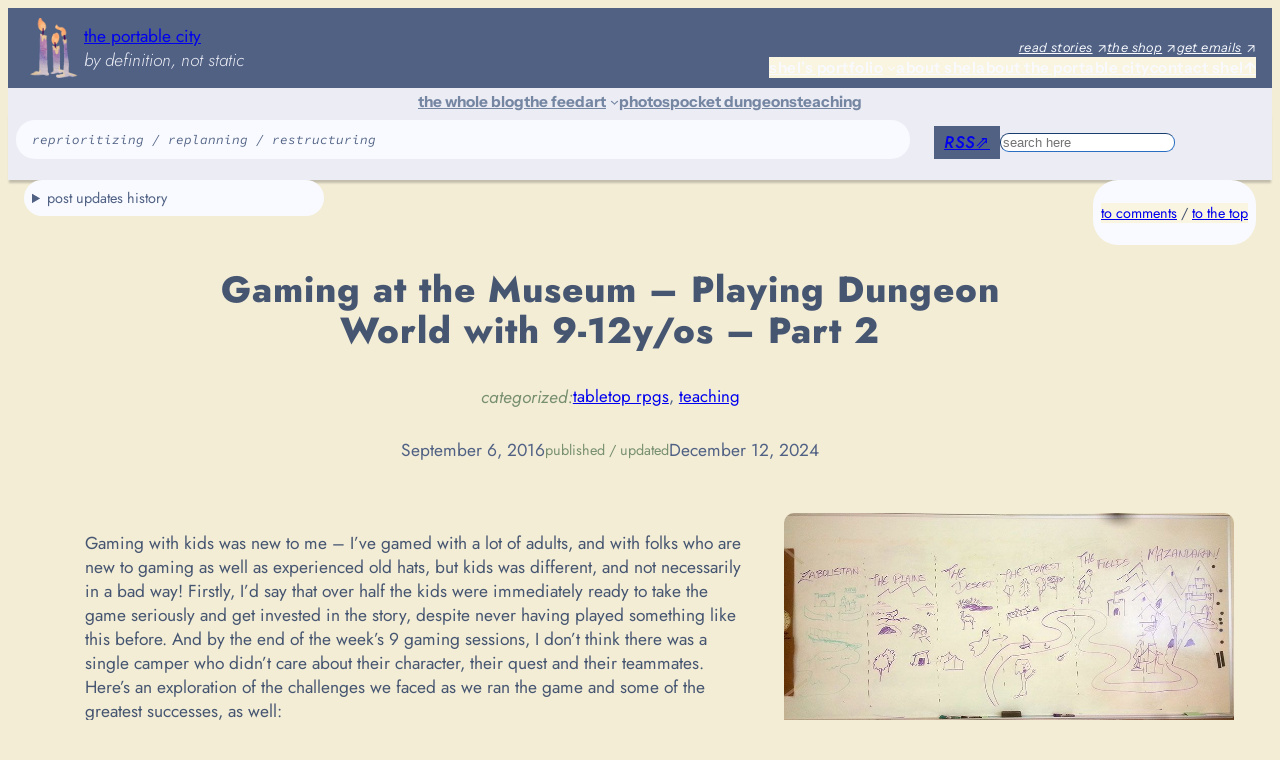

--- FILE ---
content_type: text/html; charset=UTF-8
request_url: https://www.portablecity.net/gaming-museum-playing-dungeon-world-9-12y-os-part-2/
body_size: 33695
content:
<!DOCTYPE html>
<html lang="en-US">
<head>
	<meta charset="UTF-8" />
	<meta name="viewport" content="width=device-width, initial-scale=1" />
<meta name='robots' content='max-image-preview:large' />
<title>Gaming at the Museum &#8211; Playing Dungeon World with 9-12y/os &#8211; Part 2 &#8211; the portable city</title>
<link rel='dns-prefetch' href='//stats.wp.com' />
<link rel="alternate" type="application/rss+xml" title="the portable city &raquo; Feed" href="https://www.portablecity.net/feed/" />
<link rel="alternate" type="application/rss+xml" title="the portable city &raquo; Comments Feed" href="https://www.portablecity.net/comments/feed/" />
<link rel="alternate" type="application/rss+xml" title="the portable city &raquo; Gaming at the Museum &#8211; Playing Dungeon World with 9-12y/os &#8211; Part 2 Comments Feed" href="https://www.portablecity.net/gaming-museum-playing-dungeon-world-9-12y-os-part-2/feed/" />
<link rel="alternate" title="oEmbed (JSON)" type="application/json+oembed" href="https://www.portablecity.net/wp-json/oembed/1.0/embed?url=https%3A%2F%2Fwww.portablecity.net%2Fgaming-museum-playing-dungeon-world-9-12y-os-part-2%2F" />
<link rel="alternate" title="oEmbed (XML)" type="text/xml+oembed" href="https://www.portablecity.net/wp-json/oembed/1.0/embed?url=https%3A%2F%2Fwww.portablecity.net%2Fgaming-museum-playing-dungeon-world-9-12y-os-part-2%2F&#038;format=xml" />
<style id='wp-img-auto-sizes-contain-inline-css'>
img:is([sizes=auto i],[sizes^="auto," i]){contain-intrinsic-size:3000px 1500px}
/*# sourceURL=wp-img-auto-sizes-contain-inline-css */
</style>
<style id='wp-block-site-logo-inline-css'>
.wp-block-site-logo{box-sizing:border-box;line-height:0}.wp-block-site-logo a{display:inline-block;line-height:0}.wp-block-site-logo.is-default-size img{height:auto;width:120px}.wp-block-site-logo img{height:auto;max-width:100%}.wp-block-site-logo a,.wp-block-site-logo img{border-radius:inherit}.wp-block-site-logo.aligncenter{margin-left:auto;margin-right:auto;text-align:center}:root :where(.wp-block-site-logo.is-style-rounded){border-radius:9999px}
/*# sourceURL=https://www.portablecity.net/wp-includes/blocks/site-logo/style.min.css */
</style>
<style id='wp-block-site-title-inline-css'>
.wp-block-site-title{box-sizing:border-box}.wp-block-site-title :where(a){color:inherit;font-family:inherit;font-size:inherit;font-style:inherit;font-weight:inherit;letter-spacing:inherit;line-height:inherit;text-decoration:inherit}
/*# sourceURL=https://www.portablecity.net/wp-includes/blocks/site-title/style.min.css */
</style>
<style id='wp-block-site-tagline-inline-css'>
.wp-block-site-tagline{box-sizing:border-box}
/*# sourceURL=https://www.portablecity.net/wp-includes/blocks/site-tagline/style.min.css */
</style>
<style id='wp-block-group-inline-css'>
.wp-block-group{box-sizing:border-box}:where(.wp-block-group.wp-block-group-is-layout-constrained){position:relative}
/*# sourceURL=https://www.portablecity.net/wp-includes/blocks/group/style.min.css */
</style>
<style id='wp-block-navigation-link-inline-css'>
.wp-block-navigation .wp-block-navigation-item__label{overflow-wrap:break-word}.wp-block-navigation .wp-block-navigation-item__description{display:none}.link-ui-tools{outline:1px solid #f0f0f0;padding:8px}.link-ui-block-inserter{padding-top:8px}.link-ui-block-inserter__back{margin-left:8px;text-transform:uppercase}

				.is-style-arrow-link .wp-block-navigation-item__label:after {
					content: "\2197";
					padding-inline-start: 0.25rem;
					vertical-align: middle;
					text-decoration: none;
					display: inline-block;
				}
/*# sourceURL=wp-block-navigation-link-inline-css */
</style>
<link rel='stylesheet' id='wp-block-navigation-css' href='https://www.portablecity.net/wp-includes/blocks/navigation/style.min.css?ver=6.9' media='all' />
<style id='wp-block-paragraph-inline-css'>
.is-small-text{font-size:.875em}.is-regular-text{font-size:1em}.is-large-text{font-size:2.25em}.is-larger-text{font-size:3em}.has-drop-cap:not(:focus):first-letter{float:left;font-size:8.4em;font-style:normal;font-weight:100;line-height:.68;margin:.05em .1em 0 0;text-transform:uppercase}body.rtl .has-drop-cap:not(:focus):first-letter{float:none;margin-left:.1em}p.has-drop-cap.has-background{overflow:hidden}:root :where(p.has-background){padding:1.25em 2.375em}:where(p.has-text-color:not(.has-link-color)) a{color:inherit}p.has-text-align-left[style*="writing-mode:vertical-lr"],p.has-text-align-right[style*="writing-mode:vertical-rl"]{rotate:180deg}
/*# sourceURL=https://www.portablecity.net/wp-includes/blocks/paragraph/style.min.css */
</style>
<style id='wp-block-button-inline-css'>
.wp-block-button__link{align-content:center;box-sizing:border-box;cursor:pointer;display:inline-block;height:100%;text-align:center;word-break:break-word}.wp-block-button__link.aligncenter{text-align:center}.wp-block-button__link.alignright{text-align:right}:where(.wp-block-button__link){border-radius:9999px;box-shadow:none;padding:calc(.667em + 2px) calc(1.333em + 2px);text-decoration:none}.wp-block-button[style*=text-decoration] .wp-block-button__link{text-decoration:inherit}.wp-block-buttons>.wp-block-button.has-custom-width{max-width:none}.wp-block-buttons>.wp-block-button.has-custom-width .wp-block-button__link{width:100%}.wp-block-buttons>.wp-block-button.has-custom-font-size .wp-block-button__link{font-size:inherit}.wp-block-buttons>.wp-block-button.wp-block-button__width-25{width:calc(25% - var(--wp--style--block-gap, .5em)*.75)}.wp-block-buttons>.wp-block-button.wp-block-button__width-50{width:calc(50% - var(--wp--style--block-gap, .5em)*.5)}.wp-block-buttons>.wp-block-button.wp-block-button__width-75{width:calc(75% - var(--wp--style--block-gap, .5em)*.25)}.wp-block-buttons>.wp-block-button.wp-block-button__width-100{flex-basis:100%;width:100%}.wp-block-buttons.is-vertical>.wp-block-button.wp-block-button__width-25{width:25%}.wp-block-buttons.is-vertical>.wp-block-button.wp-block-button__width-50{width:50%}.wp-block-buttons.is-vertical>.wp-block-button.wp-block-button__width-75{width:75%}.wp-block-button.is-style-squared,.wp-block-button__link.wp-block-button.is-style-squared{border-radius:0}.wp-block-button.no-border-radius,.wp-block-button__link.no-border-radius{border-radius:0!important}:root :where(.wp-block-button .wp-block-button__link.is-style-outline),:root :where(.wp-block-button.is-style-outline>.wp-block-button__link){border:2px solid;padding:.667em 1.333em}:root :where(.wp-block-button .wp-block-button__link.is-style-outline:not(.has-text-color)),:root :where(.wp-block-button.is-style-outline>.wp-block-button__link:not(.has-text-color)){color:currentColor}:root :where(.wp-block-button .wp-block-button__link.is-style-outline:not(.has-background)),:root :where(.wp-block-button.is-style-outline>.wp-block-button__link:not(.has-background)){background-color:initial;background-image:none}
/*# sourceURL=https://www.portablecity.net/wp-includes/blocks/button/style.min.css */
</style>
<style id='twentytwentyfour-button-style-outline-inline-css'>
.wp-block-button.is-style-outline
	> .wp-block-button__link:not(.has-text-color, .has-background):hover {
	background-color: var(--wp--preset--color--contrast-2, var(--wp--preset--color--contrast, transparent));
	color: var(--wp--preset--color--base);
	border-color: var(--wp--preset--color--contrast-2, var(--wp--preset--color--contrast, currentColor));
}

/*# sourceURL=https://www.portablecity.net/wp-content/themes/twentytwentyfour/assets/css/button-outline.css */
</style>
<style id='wp-block-buttons-inline-css'>
.wp-block-buttons{box-sizing:border-box}.wp-block-buttons.is-vertical{flex-direction:column}.wp-block-buttons.is-vertical>.wp-block-button:last-child{margin-bottom:0}.wp-block-buttons>.wp-block-button{display:inline-block;margin:0}.wp-block-buttons.is-content-justification-left{justify-content:flex-start}.wp-block-buttons.is-content-justification-left.is-vertical{align-items:flex-start}.wp-block-buttons.is-content-justification-center{justify-content:center}.wp-block-buttons.is-content-justification-center.is-vertical{align-items:center}.wp-block-buttons.is-content-justification-right{justify-content:flex-end}.wp-block-buttons.is-content-justification-right.is-vertical{align-items:flex-end}.wp-block-buttons.is-content-justification-space-between{justify-content:space-between}.wp-block-buttons.aligncenter{text-align:center}.wp-block-buttons:not(.is-content-justification-space-between,.is-content-justification-right,.is-content-justification-left,.is-content-justification-center) .wp-block-button.aligncenter{margin-left:auto;margin-right:auto;width:100%}.wp-block-buttons[style*=text-decoration] .wp-block-button,.wp-block-buttons[style*=text-decoration] .wp-block-button__link{text-decoration:inherit}.wp-block-buttons.has-custom-font-size .wp-block-button__link{font-size:inherit}.wp-block-buttons .wp-block-button__link{width:100%}.wp-block-button.aligncenter{text-align:center}
/*# sourceURL=https://www.portablecity.net/wp-includes/blocks/buttons/style.min.css */
</style>
<style id='wp-block-search-inline-css'>
.wp-block-search__button{margin-left:10px;word-break:normal}.wp-block-search__button.has-icon{line-height:0}.wp-block-search__button svg{height:1.25em;min-height:24px;min-width:24px;width:1.25em;fill:currentColor;vertical-align:text-bottom}:where(.wp-block-search__button){border:1px solid #ccc;padding:6px 10px}.wp-block-search__inside-wrapper{display:flex;flex:auto;flex-wrap:nowrap;max-width:100%}.wp-block-search__label{width:100%}.wp-block-search.wp-block-search__button-only .wp-block-search__button{box-sizing:border-box;display:flex;flex-shrink:0;justify-content:center;margin-left:0;max-width:100%}.wp-block-search.wp-block-search__button-only .wp-block-search__inside-wrapper{min-width:0!important;transition-property:width}.wp-block-search.wp-block-search__button-only .wp-block-search__input{flex-basis:100%;transition-duration:.3s}.wp-block-search.wp-block-search__button-only.wp-block-search__searchfield-hidden,.wp-block-search.wp-block-search__button-only.wp-block-search__searchfield-hidden .wp-block-search__inside-wrapper{overflow:hidden}.wp-block-search.wp-block-search__button-only.wp-block-search__searchfield-hidden .wp-block-search__input{border-left-width:0!important;border-right-width:0!important;flex-basis:0;flex-grow:0;margin:0;min-width:0!important;padding-left:0!important;padding-right:0!important;width:0!important}:where(.wp-block-search__input){appearance:none;border:1px solid #949494;flex-grow:1;font-family:inherit;font-size:inherit;font-style:inherit;font-weight:inherit;letter-spacing:inherit;line-height:inherit;margin-left:0;margin-right:0;min-width:3rem;padding:8px;text-decoration:unset!important;text-transform:inherit}:where(.wp-block-search__button-inside .wp-block-search__inside-wrapper){background-color:#fff;border:1px solid #949494;box-sizing:border-box;padding:4px}:where(.wp-block-search__button-inside .wp-block-search__inside-wrapper) .wp-block-search__input{border:none;border-radius:0;padding:0 4px}:where(.wp-block-search__button-inside .wp-block-search__inside-wrapper) .wp-block-search__input:focus{outline:none}:where(.wp-block-search__button-inside .wp-block-search__inside-wrapper) :where(.wp-block-search__button){padding:4px 8px}.wp-block-search.aligncenter .wp-block-search__inside-wrapper{margin:auto}.wp-block[data-align=right] .wp-block-search.wp-block-search__button-only .wp-block-search__inside-wrapper{float:right}
/*# sourceURL=https://www.portablecity.net/wp-includes/blocks/search/style.min.css */
</style>
<style id='mfb-meta-field-block-style-inline-css'>
.wp-block-mfb-meta-field-block,.wp-block-mfb-meta-field-block *{box-sizing:border-box}.wp-block-mfb-meta-field-block.is-layout-flow>.prefix,.wp-block-mfb-meta-field-block.is-layout-flow>.suffix,.wp-block-mfb-meta-field-block.is-layout-flow>.value{margin-block-end:0;margin-block-start:0}.wp-block-mfb-meta-field-block.is-display-inline-block>*{display:inline-block}.wp-block-mfb-meta-field-block.is-display-inline-block .prefix{margin-inline-end:var(--mfb--gap,.5em)}.wp-block-mfb-meta-field-block.is-display-inline-block .suffix{margin-inline-start:var(--mfb--gap,.5em)}.wp-block-mfb-meta-field-block .value img,.wp-block-mfb-meta-field-block .value video{height:auto;max-width:100%}.is-wysiwyg-field:not(.is-display-inline-block)>.value{display:flow-root}

/*# sourceURL=https://www.portablecity.net/wp-content/plugins/display-a-meta-field-as-block/build/style-index.css */
</style>
<style id='wp-block-details-inline-css'>
.wp-block-details{box-sizing:border-box}.wp-block-details summary{cursor:pointer}

				.is-style-arrow-icon-details {
					padding-top: var(--wp--preset--spacing--10);
					padding-bottom: var(--wp--preset--spacing--10);
				}

				.is-style-arrow-icon-details summary {
					list-style-type: "\2193\00a0\00a0\00a0";
				}

				.is-style-arrow-icon-details[open]>summary {
					list-style-type: "\2192\00a0\00a0\00a0";
				}
/*# sourceURL=wp-block-details-inline-css */
</style>
<style id='wp-block-post-title-inline-css'>
.wp-block-post-title{box-sizing:border-box;word-break:break-word}.wp-block-post-title :where(a){display:inline-block;font-family:inherit;font-size:inherit;font-style:inherit;font-weight:inherit;letter-spacing:inherit;line-height:inherit;text-decoration:inherit}
/*# sourceURL=https://www.portablecity.net/wp-includes/blocks/post-title/style.min.css */
</style>
<style id='wp-block-post-terms-inline-css'>
.wp-block-post-terms{box-sizing:border-box}.wp-block-post-terms .wp-block-post-terms__separator{white-space:pre-wrap}

				.is-style-pill a,
				.is-style-pill span:not([class], [data-rich-text-placeholder]) {
					display: inline-block;
					background-color: var(--wp--preset--color--base-2);
					padding: 0.375rem 0.875rem;
					border-radius: var(--wp--preset--spacing--20);
				}

				.is-style-pill a:hover {
					background-color: var(--wp--preset--color--contrast-3);
				}
/*# sourceURL=wp-block-post-terms-inline-css */
</style>
<style id='wp-block-post-date-inline-css'>
.wp-block-post-date{box-sizing:border-box}
/*# sourceURL=https://www.portablecity.net/wp-includes/blocks/post-date/style.min.css */
</style>
<style id='wp-block-image-inline-css'>
.wp-block-image>a,.wp-block-image>figure>a{display:inline-block}.wp-block-image img{box-sizing:border-box;height:auto;max-width:100%;vertical-align:bottom}@media not (prefers-reduced-motion){.wp-block-image img.hide{visibility:hidden}.wp-block-image img.show{animation:show-content-image .4s}}.wp-block-image[style*=border-radius] img,.wp-block-image[style*=border-radius]>a{border-radius:inherit}.wp-block-image.has-custom-border img{box-sizing:border-box}.wp-block-image.aligncenter{text-align:center}.wp-block-image.alignfull>a,.wp-block-image.alignwide>a{width:100%}.wp-block-image.alignfull img,.wp-block-image.alignwide img{height:auto;width:100%}.wp-block-image .aligncenter,.wp-block-image .alignleft,.wp-block-image .alignright,.wp-block-image.aligncenter,.wp-block-image.alignleft,.wp-block-image.alignright{display:table}.wp-block-image .aligncenter>figcaption,.wp-block-image .alignleft>figcaption,.wp-block-image .alignright>figcaption,.wp-block-image.aligncenter>figcaption,.wp-block-image.alignleft>figcaption,.wp-block-image.alignright>figcaption{caption-side:bottom;display:table-caption}.wp-block-image .alignleft{float:left;margin:.5em 1em .5em 0}.wp-block-image .alignright{float:right;margin:.5em 0 .5em 1em}.wp-block-image .aligncenter{margin-left:auto;margin-right:auto}.wp-block-image :where(figcaption){margin-bottom:1em;margin-top:.5em}.wp-block-image.is-style-circle-mask img{border-radius:9999px}@supports ((-webkit-mask-image:none) or (mask-image:none)) or (-webkit-mask-image:none){.wp-block-image.is-style-circle-mask img{border-radius:0;-webkit-mask-image:url('data:image/svg+xml;utf8,<svg viewBox="0 0 100 100" xmlns="http://www.w3.org/2000/svg"><circle cx="50" cy="50" r="50"/></svg>');mask-image:url('data:image/svg+xml;utf8,<svg viewBox="0 0 100 100" xmlns="http://www.w3.org/2000/svg"><circle cx="50" cy="50" r="50"/></svg>');mask-mode:alpha;-webkit-mask-position:center;mask-position:center;-webkit-mask-repeat:no-repeat;mask-repeat:no-repeat;-webkit-mask-size:contain;mask-size:contain}}:root :where(.wp-block-image.is-style-rounded img,.wp-block-image .is-style-rounded img){border-radius:9999px}.wp-block-image figure{margin:0}.wp-lightbox-container{display:flex;flex-direction:column;position:relative}.wp-lightbox-container img{cursor:zoom-in}.wp-lightbox-container img:hover+button{opacity:1}.wp-lightbox-container button{align-items:center;backdrop-filter:blur(16px) saturate(180%);background-color:#5a5a5a40;border:none;border-radius:4px;cursor:zoom-in;display:flex;height:20px;justify-content:center;opacity:0;padding:0;position:absolute;right:16px;text-align:center;top:16px;width:20px;z-index:100}@media not (prefers-reduced-motion){.wp-lightbox-container button{transition:opacity .2s ease}}.wp-lightbox-container button:focus-visible{outline:3px auto #5a5a5a40;outline:3px auto -webkit-focus-ring-color;outline-offset:3px}.wp-lightbox-container button:hover{cursor:pointer;opacity:1}.wp-lightbox-container button:focus{opacity:1}.wp-lightbox-container button:focus,.wp-lightbox-container button:hover,.wp-lightbox-container button:not(:hover):not(:active):not(.has-background){background-color:#5a5a5a40;border:none}.wp-lightbox-overlay{box-sizing:border-box;cursor:zoom-out;height:100vh;left:0;overflow:hidden;position:fixed;top:0;visibility:hidden;width:100%;z-index:100000}.wp-lightbox-overlay .close-button{align-items:center;cursor:pointer;display:flex;justify-content:center;min-height:40px;min-width:40px;padding:0;position:absolute;right:calc(env(safe-area-inset-right) + 16px);top:calc(env(safe-area-inset-top) + 16px);z-index:5000000}.wp-lightbox-overlay .close-button:focus,.wp-lightbox-overlay .close-button:hover,.wp-lightbox-overlay .close-button:not(:hover):not(:active):not(.has-background){background:none;border:none}.wp-lightbox-overlay .lightbox-image-container{height:var(--wp--lightbox-container-height);left:50%;overflow:hidden;position:absolute;top:50%;transform:translate(-50%,-50%);transform-origin:top left;width:var(--wp--lightbox-container-width);z-index:9999999999}.wp-lightbox-overlay .wp-block-image{align-items:center;box-sizing:border-box;display:flex;height:100%;justify-content:center;margin:0;position:relative;transform-origin:0 0;width:100%;z-index:3000000}.wp-lightbox-overlay .wp-block-image img{height:var(--wp--lightbox-image-height);min-height:var(--wp--lightbox-image-height);min-width:var(--wp--lightbox-image-width);width:var(--wp--lightbox-image-width)}.wp-lightbox-overlay .wp-block-image figcaption{display:none}.wp-lightbox-overlay button{background:none;border:none}.wp-lightbox-overlay .scrim{background-color:#fff;height:100%;opacity:.9;position:absolute;width:100%;z-index:2000000}.wp-lightbox-overlay.active{visibility:visible}@media not (prefers-reduced-motion){.wp-lightbox-overlay.active{animation:turn-on-visibility .25s both}.wp-lightbox-overlay.active img{animation:turn-on-visibility .35s both}.wp-lightbox-overlay.show-closing-animation:not(.active){animation:turn-off-visibility .35s both}.wp-lightbox-overlay.show-closing-animation:not(.active) img{animation:turn-off-visibility .25s both}.wp-lightbox-overlay.zoom.active{animation:none;opacity:1;visibility:visible}.wp-lightbox-overlay.zoom.active .lightbox-image-container{animation:lightbox-zoom-in .4s}.wp-lightbox-overlay.zoom.active .lightbox-image-container img{animation:none}.wp-lightbox-overlay.zoom.active .scrim{animation:turn-on-visibility .4s forwards}.wp-lightbox-overlay.zoom.show-closing-animation:not(.active){animation:none}.wp-lightbox-overlay.zoom.show-closing-animation:not(.active) .lightbox-image-container{animation:lightbox-zoom-out .4s}.wp-lightbox-overlay.zoom.show-closing-animation:not(.active) .lightbox-image-container img{animation:none}.wp-lightbox-overlay.zoom.show-closing-animation:not(.active) .scrim{animation:turn-off-visibility .4s forwards}}@keyframes show-content-image{0%{visibility:hidden}99%{visibility:hidden}to{visibility:visible}}@keyframes turn-on-visibility{0%{opacity:0}to{opacity:1}}@keyframes turn-off-visibility{0%{opacity:1;visibility:visible}99%{opacity:0;visibility:visible}to{opacity:0;visibility:hidden}}@keyframes lightbox-zoom-in{0%{transform:translate(calc((-100vw + var(--wp--lightbox-scrollbar-width))/2 + var(--wp--lightbox-initial-left-position)),calc(-50vh + var(--wp--lightbox-initial-top-position))) scale(var(--wp--lightbox-scale))}to{transform:translate(-50%,-50%) scale(1)}}@keyframes lightbox-zoom-out{0%{transform:translate(-50%,-50%) scale(1);visibility:visible}99%{visibility:visible}to{transform:translate(calc((-100vw + var(--wp--lightbox-scrollbar-width))/2 + var(--wp--lightbox-initial-left-position)),calc(-50vh + var(--wp--lightbox-initial-top-position))) scale(var(--wp--lightbox-scale));visibility:hidden}}
/*# sourceURL=https://www.portablecity.net/wp-includes/blocks/image/style.min.css */
</style>
<style id='wp-block-heading-inline-css'>
h1:where(.wp-block-heading).has-background,h2:where(.wp-block-heading).has-background,h3:where(.wp-block-heading).has-background,h4:where(.wp-block-heading).has-background,h5:where(.wp-block-heading).has-background,h6:where(.wp-block-heading).has-background{padding:1.25em 2.375em}h1.has-text-align-left[style*=writing-mode]:where([style*=vertical-lr]),h1.has-text-align-right[style*=writing-mode]:where([style*=vertical-rl]),h2.has-text-align-left[style*=writing-mode]:where([style*=vertical-lr]),h2.has-text-align-right[style*=writing-mode]:where([style*=vertical-rl]),h3.has-text-align-left[style*=writing-mode]:where([style*=vertical-lr]),h3.has-text-align-right[style*=writing-mode]:where([style*=vertical-rl]),h4.has-text-align-left[style*=writing-mode]:where([style*=vertical-lr]),h4.has-text-align-right[style*=writing-mode]:where([style*=vertical-rl]),h5.has-text-align-left[style*=writing-mode]:where([style*=vertical-lr]),h5.has-text-align-right[style*=writing-mode]:where([style*=vertical-rl]),h6.has-text-align-left[style*=writing-mode]:where([style*=vertical-lr]),h6.has-text-align-right[style*=writing-mode]:where([style*=vertical-rl]){rotate:180deg}

				.is-style-asterisk:before {
					content: '';
					width: 1.5rem;
					height: 3rem;
					background: var(--wp--preset--color--contrast-2, currentColor);
					clip-path: path('M11.93.684v8.039l5.633-5.633 1.216 1.23-5.66 5.66h8.04v1.737H13.2l5.701 5.701-1.23 1.23-5.742-5.742V21h-1.737v-8.094l-5.77 5.77-1.23-1.217 5.743-5.742H.842V9.98h8.162l-5.701-5.7 1.23-1.231 5.66 5.66V.684h1.737Z');
					display: block;
				}

				/* Hide the asterisk if the heading has no content, to avoid using empty headings to display the asterisk only, which is an A11Y issue */
				.is-style-asterisk:empty:before {
					content: none;
				}

				.is-style-asterisk:-moz-only-whitespace:before {
					content: none;
				}

				.is-style-asterisk.has-text-align-center:before {
					margin: 0 auto;
				}

				.is-style-asterisk.has-text-align-right:before {
					margin-left: auto;
				}

				.rtl .is-style-asterisk.has-text-align-left:before {
					margin-right: auto;
				}
/*# sourceURL=wp-block-heading-inline-css */
</style>
<style id='wp-block-post-content-inline-css'>
.wp-block-post-content{display:flow-root}
/*# sourceURL=https://www.portablecity.net/wp-includes/blocks/post-content/style.min.css */
</style>
<style id='wp-block-post-navigation-link-inline-css'>
.wp-block-post-navigation-link .wp-block-post-navigation-link__arrow-previous{display:inline-block;margin-right:1ch}.wp-block-post-navigation-link .wp-block-post-navigation-link__arrow-previous:not(.is-arrow-chevron){transform:scaleX(1)}.wp-block-post-navigation-link .wp-block-post-navigation-link__arrow-next{display:inline-block;margin-left:1ch}.wp-block-post-navigation-link .wp-block-post-navigation-link__arrow-next:not(.is-arrow-chevron){transform:scaleX(1)}.wp-block-post-navigation-link.has-text-align-left[style*="writing-mode: vertical-lr"],.wp-block-post-navigation-link.has-text-align-right[style*="writing-mode: vertical-rl"]{rotate:180deg}
/*# sourceURL=https://www.portablecity.net/wp-includes/blocks/post-navigation-link/style.min.css */
</style>
<style id='wp-block-post-featured-image-inline-css'>
.wp-block-post-featured-image{margin-left:0;margin-right:0}.wp-block-post-featured-image a{display:block;height:100%}.wp-block-post-featured-image :where(img){box-sizing:border-box;height:auto;max-width:100%;vertical-align:bottom;width:100%}.wp-block-post-featured-image.alignfull img,.wp-block-post-featured-image.alignwide img{width:100%}.wp-block-post-featured-image .wp-block-post-featured-image__overlay.has-background-dim{background-color:#000;inset:0;position:absolute}.wp-block-post-featured-image{position:relative}.wp-block-post-featured-image .wp-block-post-featured-image__overlay.has-background-gradient{background-color:initial}.wp-block-post-featured-image .wp-block-post-featured-image__overlay.has-background-dim-0{opacity:0}.wp-block-post-featured-image .wp-block-post-featured-image__overlay.has-background-dim-10{opacity:.1}.wp-block-post-featured-image .wp-block-post-featured-image__overlay.has-background-dim-20{opacity:.2}.wp-block-post-featured-image .wp-block-post-featured-image__overlay.has-background-dim-30{opacity:.3}.wp-block-post-featured-image .wp-block-post-featured-image__overlay.has-background-dim-40{opacity:.4}.wp-block-post-featured-image .wp-block-post-featured-image__overlay.has-background-dim-50{opacity:.5}.wp-block-post-featured-image .wp-block-post-featured-image__overlay.has-background-dim-60{opacity:.6}.wp-block-post-featured-image .wp-block-post-featured-image__overlay.has-background-dim-70{opacity:.7}.wp-block-post-featured-image .wp-block-post-featured-image__overlay.has-background-dim-80{opacity:.8}.wp-block-post-featured-image .wp-block-post-featured-image__overlay.has-background-dim-90{opacity:.9}.wp-block-post-featured-image .wp-block-post-featured-image__overlay.has-background-dim-100{opacity:1}.wp-block-post-featured-image:where(.alignleft,.alignright){width:100%}
/*# sourceURL=https://www.portablecity.net/wp-includes/blocks/post-featured-image/style.min.css */
</style>
<style id='jetpack-block-sharing-button-inline-css'>
a.jetpack-sharing-button__button{color:inherit}.jetpack-sharing-button__button{align-items:center;background:#fff;border-radius:4px;box-shadow:0 1px 2px #0000001f,0 0 0 1px #0000001f;color:inherit;cursor:default;display:flex;flex-direction:row;font-size:inherit;font-weight:500;height:auto;justify-content:center;line-height:23px;margin:4px 4px 0;padding:4px 9px 3px;text-decoration:none}.jetpack-sharing-button__button svg{fill:currentColor;height:1.5em;width:1.5em}.jetpack-sharing-button__button:hover{box-shadow:0 1px 2px #00000038,0 0 0 1px #00000038;cursor:pointer}.jetpack-sharing-button__button.components-button{font-size:inherit;padding:4px 11px 3px 9px}.jetpack-sharing-button__button.style-icon{border:0;border-radius:50%;box-shadow:none;color:#fff;height:auto;line-height:1;margin-bottom:0;padding:7px;position:relative;top:-2px;width:auto}.jetpack-sharing-button__button.style-icon.share-bluesky{background:#0085ff}.jetpack-sharing-button__button.style-icon.share-x{background:#000}.jetpack-sharing-button__button.style-icon.share-print{background:#c5c2c2}.jetpack-sharing-button__button.style-icon.share-reddit{background:#5f99cf}.jetpack-sharing-button__button.style-icon.share-facebook{background:#0866ff}.jetpack-sharing-button__button.style-icon.share-linkedin{background:#0976b4}.jetpack-sharing-button__button.style-icon.share-mail{background:#c5c2c2}.jetpack-sharing-button__button.style-icon.share-twitter{background:#55acee}.jetpack-sharing-button__button.style-icon.share-tumblr{background:#35465c}.jetpack-sharing-button__button.style-icon.share-pinterest{background:#cc2127}.jetpack-sharing-button__button.style-icon.share-pocket{background:#ee4256}.jetpack-sharing-button__button.style-icon.share-telegram{background:#08c}.jetpack-sharing-button__button.style-icon.share-threads{background:#000}.jetpack-sharing-button__button.style-icon.share-whatsapp{background:#43d854}.jetpack-sharing-button__button.style-icon.share-mastodon{background:#6364ff}.jetpack-sharing-button__button.style-icon.share-nextdoor{background:#8ed500}.jetpack-sharing-button__button.style-icon.share-share{background:#000}.jetpack-sharing-button__button.style-icon.is-custom{padding:8px;top:2px}.jetpack-sharing-button__button.style-icon-text{margin-inline-end:4px;padding-inline-end:11px}.style-icon .jetpack-sharing-button__service-label,.style-text .sharing-buttons-preview-button__custom-icon,.style-text .social-logo{display:none}.jetpack-sharing-button__list-item{display:flex;flex-direction:row;flex-wrap:wrap;gap:5px;list-style-type:none;padding:0}.jetpack-sharing-button__list-item:first-child .jetpack-sharing-button__button{margin-inline-start:0}.style-icon-text .jetpack-sharing-button__service-label{margin-inline-start:5px}.tooltip{display:inline-block;position:relative}.tooltip .tooltiptext{background-color:#555;border-radius:6px;bottom:120%;color:#fff;display:none;padding:5px;position:absolute;text-align:center;width:5.5em}
/*# sourceURL=https://www.portablecity.net/wp-content/plugins/jetpack/_inc/blocks/sharing-button/view.css?minify=false */
</style>
<style id='jetpack-sharing-buttons-style-inline-css'>
.jetpack-sharing-buttons__services-list{display:flex;flex-direction:row;flex-wrap:wrap;gap:0;list-style-type:none;margin:5px;padding:0}.jetpack-sharing-buttons__services-list.has-small-icon-size{font-size:12px}.jetpack-sharing-buttons__services-list.has-normal-icon-size{font-size:16px}.jetpack-sharing-buttons__services-list.has-large-icon-size{font-size:24px}.jetpack-sharing-buttons__services-list.has-huge-icon-size{font-size:36px}@media print{.jetpack-sharing-buttons__services-list{display:none!important}}.editor-styles-wrapper .wp-block-jetpack-sharing-buttons{gap:0;padding-inline-start:0}ul.jetpack-sharing-buttons__services-list.has-background{padding:1.25em 2.375em}
/*# sourceURL=https://www.portablecity.net/wp-content/plugins/jetpack/_inc/blocks/sharing-buttons/view.css */
</style>
<style id='wp-block-post-comments-form-inline-css'>
:where(.wp-block-post-comments-form input:not([type=submit])),:where(.wp-block-post-comments-form textarea){border:1px solid #949494;font-family:inherit;font-size:1em}:where(.wp-block-post-comments-form input:where(:not([type=submit]):not([type=checkbox]))),:where(.wp-block-post-comments-form textarea){padding:calc(.667em + 2px)}.wp-block-post-comments-form{box-sizing:border-box}.wp-block-post-comments-form[style*=font-weight] :where(.comment-reply-title){font-weight:inherit}.wp-block-post-comments-form[style*=font-family] :where(.comment-reply-title){font-family:inherit}.wp-block-post-comments-form[class*=-font-size] :where(.comment-reply-title),.wp-block-post-comments-form[style*=font-size] :where(.comment-reply-title){font-size:inherit}.wp-block-post-comments-form[style*=line-height] :where(.comment-reply-title){line-height:inherit}.wp-block-post-comments-form[style*=font-style] :where(.comment-reply-title){font-style:inherit}.wp-block-post-comments-form[style*=letter-spacing] :where(.comment-reply-title){letter-spacing:inherit}.wp-block-post-comments-form :where(input[type=submit]){box-shadow:none;cursor:pointer;display:inline-block;overflow-wrap:break-word;text-align:center}.wp-block-post-comments-form .comment-form input:not([type=submit]):not([type=checkbox]):not([type=hidden]),.wp-block-post-comments-form .comment-form textarea{box-sizing:border-box;display:block;width:100%}.wp-block-post-comments-form .comment-form-author label,.wp-block-post-comments-form .comment-form-email label,.wp-block-post-comments-form .comment-form-url label{display:block;margin-bottom:.25em}.wp-block-post-comments-form .comment-form-cookies-consent{display:flex;gap:.25em}.wp-block-post-comments-form .comment-form-cookies-consent #wp-comment-cookies-consent{margin-top:.35em}.wp-block-post-comments-form .comment-reply-title{margin-bottom:0}.wp-block-post-comments-form .comment-reply-title :where(small){font-size:var(--wp--preset--font-size--medium,smaller);margin-left:.5em}
/*# sourceURL=https://www.portablecity.net/wp-includes/blocks/post-comments-form/style.min.css */
</style>
<style id='wp-block-comments-inline-css'>
.wp-block-post-comments{box-sizing:border-box}.wp-block-post-comments .alignleft{float:left}.wp-block-post-comments .alignright{float:right}.wp-block-post-comments .navigation:after{clear:both;content:"";display:table}.wp-block-post-comments .commentlist{clear:both;list-style:none;margin:0;padding:0}.wp-block-post-comments .commentlist .comment{min-height:2.25em;padding-left:3.25em}.wp-block-post-comments .commentlist .comment p{font-size:1em;line-height:1.8;margin:1em 0}.wp-block-post-comments .commentlist .children{list-style:none;margin:0;padding:0}.wp-block-post-comments .comment-author{line-height:1.5}.wp-block-post-comments .comment-author .avatar{border-radius:1.5em;display:block;float:left;height:2.5em;margin-right:.75em;margin-top:.5em;width:2.5em}.wp-block-post-comments .comment-author cite{font-style:normal}.wp-block-post-comments .comment-meta{font-size:.875em;line-height:1.5}.wp-block-post-comments .comment-meta b{font-weight:400}.wp-block-post-comments .comment-meta .comment-awaiting-moderation{display:block;margin-bottom:1em;margin-top:1em}.wp-block-post-comments .comment-body .commentmetadata{font-size:.875em}.wp-block-post-comments .comment-form-author label,.wp-block-post-comments .comment-form-comment label,.wp-block-post-comments .comment-form-email label,.wp-block-post-comments .comment-form-url label{display:block;margin-bottom:.25em}.wp-block-post-comments .comment-form input:not([type=submit]):not([type=checkbox]),.wp-block-post-comments .comment-form textarea{box-sizing:border-box;display:block;width:100%}.wp-block-post-comments .comment-form-cookies-consent{display:flex;gap:.25em}.wp-block-post-comments .comment-form-cookies-consent #wp-comment-cookies-consent{margin-top:.35em}.wp-block-post-comments .comment-reply-title{margin-bottom:0}.wp-block-post-comments .comment-reply-title :where(small){font-size:var(--wp--preset--font-size--medium,smaller);margin-left:.5em}.wp-block-post-comments .reply{font-size:.875em;margin-bottom:1.4em}.wp-block-post-comments input:not([type=submit]),.wp-block-post-comments textarea{border:1px solid #949494;font-family:inherit;font-size:1em}.wp-block-post-comments input:not([type=submit]):not([type=checkbox]),.wp-block-post-comments textarea{padding:calc(.667em + 2px)}:where(.wp-block-post-comments input[type=submit]){border:none}.wp-block-comments{box-sizing:border-box}
/*# sourceURL=https://www.portablecity.net/wp-includes/blocks/comments/style.min.css */
</style>
<style id='wp-block-columns-inline-css'>
.wp-block-columns{box-sizing:border-box;display:flex;flex-wrap:wrap!important}@media (min-width:782px){.wp-block-columns{flex-wrap:nowrap!important}}.wp-block-columns{align-items:normal!important}.wp-block-columns.are-vertically-aligned-top{align-items:flex-start}.wp-block-columns.are-vertically-aligned-center{align-items:center}.wp-block-columns.are-vertically-aligned-bottom{align-items:flex-end}@media (max-width:781px){.wp-block-columns:not(.is-not-stacked-on-mobile)>.wp-block-column{flex-basis:100%!important}}@media (min-width:782px){.wp-block-columns:not(.is-not-stacked-on-mobile)>.wp-block-column{flex-basis:0;flex-grow:1}.wp-block-columns:not(.is-not-stacked-on-mobile)>.wp-block-column[style*=flex-basis]{flex-grow:0}}.wp-block-columns.is-not-stacked-on-mobile{flex-wrap:nowrap!important}.wp-block-columns.is-not-stacked-on-mobile>.wp-block-column{flex-basis:0;flex-grow:1}.wp-block-columns.is-not-stacked-on-mobile>.wp-block-column[style*=flex-basis]{flex-grow:0}:where(.wp-block-columns){margin-bottom:1.75em}:where(.wp-block-columns.has-background){padding:1.25em 2.375em}.wp-block-column{flex-grow:1;min-width:0;overflow-wrap:break-word;word-break:break-word}.wp-block-column.is-vertically-aligned-top{align-self:flex-start}.wp-block-column.is-vertically-aligned-center{align-self:center}.wp-block-column.is-vertically-aligned-bottom{align-self:flex-end}.wp-block-column.is-vertically-aligned-stretch{align-self:stretch}.wp-block-column.is-vertically-aligned-bottom,.wp-block-column.is-vertically-aligned-center,.wp-block-column.is-vertically-aligned-top{width:100%}
/*# sourceURL=https://www.portablecity.net/wp-includes/blocks/columns/style.min.css */
</style>
<style id='wp-block-library-inline-css'>
:root{--wp-block-synced-color:#7a00df;--wp-block-synced-color--rgb:122,0,223;--wp-bound-block-color:var(--wp-block-synced-color);--wp-editor-canvas-background:#ddd;--wp-admin-theme-color:#007cba;--wp-admin-theme-color--rgb:0,124,186;--wp-admin-theme-color-darker-10:#006ba1;--wp-admin-theme-color-darker-10--rgb:0,107,160.5;--wp-admin-theme-color-darker-20:#005a87;--wp-admin-theme-color-darker-20--rgb:0,90,135;--wp-admin-border-width-focus:2px}@media (min-resolution:192dpi){:root{--wp-admin-border-width-focus:1.5px}}.wp-element-button{cursor:pointer}:root .has-very-light-gray-background-color{background-color:#eee}:root .has-very-dark-gray-background-color{background-color:#313131}:root .has-very-light-gray-color{color:#eee}:root .has-very-dark-gray-color{color:#313131}:root .has-vivid-green-cyan-to-vivid-cyan-blue-gradient-background{background:linear-gradient(135deg,#00d084,#0693e3)}:root .has-purple-crush-gradient-background{background:linear-gradient(135deg,#34e2e4,#4721fb 50%,#ab1dfe)}:root .has-hazy-dawn-gradient-background{background:linear-gradient(135deg,#faaca8,#dad0ec)}:root .has-subdued-olive-gradient-background{background:linear-gradient(135deg,#fafae1,#67a671)}:root .has-atomic-cream-gradient-background{background:linear-gradient(135deg,#fdd79a,#004a59)}:root .has-nightshade-gradient-background{background:linear-gradient(135deg,#330968,#31cdcf)}:root .has-midnight-gradient-background{background:linear-gradient(135deg,#020381,#2874fc)}:root{--wp--preset--font-size--normal:16px;--wp--preset--font-size--huge:42px}.has-regular-font-size{font-size:1em}.has-larger-font-size{font-size:2.625em}.has-normal-font-size{font-size:var(--wp--preset--font-size--normal)}.has-huge-font-size{font-size:var(--wp--preset--font-size--huge)}.has-text-align-center{text-align:center}.has-text-align-left{text-align:left}.has-text-align-right{text-align:right}.has-fit-text{white-space:nowrap!important}#end-resizable-editor-section{display:none}.aligncenter{clear:both}.items-justified-left{justify-content:flex-start}.items-justified-center{justify-content:center}.items-justified-right{justify-content:flex-end}.items-justified-space-between{justify-content:space-between}.screen-reader-text{border:0;clip-path:inset(50%);height:1px;margin:-1px;overflow:hidden;padding:0;position:absolute;width:1px;word-wrap:normal!important}.screen-reader-text:focus{background-color:#ddd;clip-path:none;color:#444;display:block;font-size:1em;height:auto;left:5px;line-height:normal;padding:15px 23px 14px;text-decoration:none;top:5px;width:auto;z-index:100000}html :where(.has-border-color){border-style:solid}html :where([style*=border-top-color]){border-top-style:solid}html :where([style*=border-right-color]){border-right-style:solid}html :where([style*=border-bottom-color]){border-bottom-style:solid}html :where([style*=border-left-color]){border-left-style:solid}html :where([style*=border-width]){border-style:solid}html :where([style*=border-top-width]){border-top-style:solid}html :where([style*=border-right-width]){border-right-style:solid}html :where([style*=border-bottom-width]){border-bottom-style:solid}html :where([style*=border-left-width]){border-left-style:solid}html :where(img[class*=wp-image-]){height:auto;max-width:100%}:where(figure){margin:0 0 1em}html :where(.is-position-sticky){--wp-admin--admin-bar--position-offset:var(--wp-admin--admin-bar--height,0px)}@media screen and (max-width:600px){html :where(.is-position-sticky){--wp-admin--admin-bar--position-offset:0px}}
/*# sourceURL=/wp-includes/css/dist/block-library/common.min.css */
</style>
<style id='global-styles-inline-css'>
:root{--wp--preset--aspect-ratio--square: 1;--wp--preset--aspect-ratio--4-3: 4/3;--wp--preset--aspect-ratio--3-4: 3/4;--wp--preset--aspect-ratio--3-2: 3/2;--wp--preset--aspect-ratio--2-3: 2/3;--wp--preset--aspect-ratio--16-9: 16/9;--wp--preset--aspect-ratio--9-16: 9/16;--wp--preset--color--black: #000000;--wp--preset--color--cyan-bluish-gray: #abb8c3;--wp--preset--color--white: #ffffff;--wp--preset--color--pale-pink: #f78da7;--wp--preset--color--vivid-red: #cf2e2e;--wp--preset--color--luminous-vivid-orange: #ff6900;--wp--preset--color--luminous-vivid-amber: #fcb900;--wp--preset--color--light-green-cyan: #7bdcb5;--wp--preset--color--vivid-green-cyan: #00d084;--wp--preset--color--pale-cyan-blue: #8ed1fc;--wp--preset--color--vivid-cyan-blue: #0693e3;--wp--preset--color--vivid-purple: #9b51e0;--wp--preset--color--base: #f8faff;--wp--preset--color--base-2: #faf5e0;--wp--preset--color--contrast: #13180b;--wp--preset--color--contrast-2: #465671;--wp--preset--color--contrast-3: #78906f;--wp--preset--color--custom-color-1: #296ec3;--wp--preset--color--custom-color-2: #b6dbcf;--wp--preset--color--custom-color-3: #a4bd7c;--wp--preset--color--custom-color-4: #c2dcc7;--wp--preset--color--custom-color-5: #ececf4;--wp--preset--color--custom-color-6: #557cdf;--wp--preset--color--custom-color-7: #4d6f0d;--wp--preset--color--custom-color-8: #7586a3;--wp--preset--color--custom-color-9: #e9aa24;--wp--preset--color--custom-color-10: #ed5651;--wp--preset--color--custom-color-11: #f8e8a1;--wp--preset--color--custom-color-12: #5f7d6f;--wp--preset--color--custom-color-13: #506184;--wp--preset--color--custom-color-14: #d2d6d3;--wp--preset--color--custom-color-15: #506996;--wp--preset--color--custom-color-16: #eb9f8f;--wp--preset--color--custom-color-17: #b8c7db;--wp--preset--color--custom-color-18: #53555a;--wp--preset--color--custom-color-19: #1d1f22;--wp--preset--color--custom-color-20: #f1f4f6;--wp--preset--color--custom-color-21: #f2efe4;--wp--preset--color--custom-color-22: #f3edd6;--wp--preset--gradient--vivid-cyan-blue-to-vivid-purple: linear-gradient(135deg,rgb(6,147,227) 0%,rgb(155,81,224) 100%);--wp--preset--gradient--light-green-cyan-to-vivid-green-cyan: linear-gradient(135deg,rgb(122,220,180) 0%,rgb(0,208,130) 100%);--wp--preset--gradient--luminous-vivid-amber-to-luminous-vivid-orange: linear-gradient(135deg,rgb(252,185,0) 0%,rgb(255,105,0) 100%);--wp--preset--gradient--luminous-vivid-orange-to-vivid-red: linear-gradient(135deg,rgb(255,105,0) 0%,rgb(207,46,46) 100%);--wp--preset--gradient--very-light-gray-to-cyan-bluish-gray: linear-gradient(135deg,rgb(238,238,238) 0%,rgb(169,184,195) 100%);--wp--preset--gradient--cool-to-warm-spectrum: linear-gradient(135deg,rgb(74,234,220) 0%,rgb(151,120,209) 20%,rgb(207,42,186) 40%,rgb(238,44,130) 60%,rgb(251,105,98) 80%,rgb(254,248,76) 100%);--wp--preset--gradient--blush-light-purple: linear-gradient(135deg,rgb(255,206,236) 0%,rgb(152,150,240) 100%);--wp--preset--gradient--blush-bordeaux: linear-gradient(135deg,rgb(254,205,165) 0%,rgb(254,45,45) 50%,rgb(107,0,62) 100%);--wp--preset--gradient--luminous-dusk: linear-gradient(135deg,rgb(255,203,112) 0%,rgb(199,81,192) 50%,rgb(65,88,208) 100%);--wp--preset--gradient--pale-ocean: linear-gradient(135deg,rgb(255,245,203) 0%,rgb(182,227,212) 50%,rgb(51,167,181) 100%);--wp--preset--gradient--electric-grass: linear-gradient(135deg,rgb(202,248,128) 0%,rgb(113,206,126) 100%);--wp--preset--gradient--midnight: linear-gradient(135deg,rgb(2,3,129) 0%,rgb(40,116,252) 100%);--wp--preset--gradient--gradient-1: linear-gradient(270deg,rgb(133,165,177) 0%,rgb(220,231,234) 100%);--wp--preset--gradient--gradient-2: linear-gradient(to bottom, #C2A990 0%, #F9F9F9 100%);--wp--preset--gradient--gradient-3: linear-gradient(to bottom, #D8613C 0%, #F9F9F9 100%);--wp--preset--gradient--gradient-4: linear-gradient(to bottom, #B1C5A4 0%, #F9F9F9 100%);--wp--preset--gradient--gradient-5: linear-gradient(to bottom, #B5BDBC 0%, #F9F9F9 100%);--wp--preset--gradient--gradient-6: linear-gradient(to bottom, #A4A4A4 0%, #F9F9F9 100%);--wp--preset--gradient--gradient-7: linear-gradient(to bottom, #cfcabe 50%, #F9F9F9 50%);--wp--preset--gradient--gradient-8: linear-gradient(to bottom, #C2A990 50%, #F9F9F9 50%);--wp--preset--gradient--gradient-9: linear-gradient(to bottom, #D8613C 50%, #F9F9F9 50%);--wp--preset--gradient--gradient-10: linear-gradient(to bottom, #B1C5A4 50%, #F9F9F9 50%);--wp--preset--gradient--gradient-11: linear-gradient(to bottom, #B5BDBC 50%, #F9F9F9 50%);--wp--preset--gradient--gradient-12: linear-gradient(to bottom, #A4A4A4 50%, #F9F9F9 50%);--wp--preset--font-size--small: 0.9rem;--wp--preset--font-size--medium: 1.05rem;--wp--preset--font-size--large: clamp(1.39rem, 1.39rem + ((1vw - 0.2rem) * 0.497), 1.85rem);--wp--preset--font-size--x-large: clamp(1.85rem, 1.85rem + ((1vw - 0.2rem) * 0.703), 2.5rem);--wp--preset--font-size--xx-large: clamp(2.5rem, 2.5rem + ((1vw - 0.2rem) * 0.832), 3.27rem);--wp--preset--font-family--heading: "Instrument Sans", sans-serif;--wp--preset--font-family--body: "Jost", sans-serif;--wp--preset--font-family--system-sans-serif: -apple-system, BlinkMacSystemFont, avenir next, avenir, segoe ui, helvetica neue, helvetica, Cantarell, Ubuntu, roboto, noto, arial, sans-serif;--wp--preset--font-family--system-serif: Iowan Old Style, Apple Garamond, Baskerville, Times New Roman, Droid Serif, Times, Source Serif Pro, serif, Apple Color Emoji, Segoe UI Emoji, Segoe UI Symbol;--wp--preset--font-family--enriqueta: Enriqueta, serif;--wp--preset--font-family--source-code-pro: "Source Code Pro", monospace;--wp--preset--font-family--jost: Jost, sans-serif;--wp--preset--spacing--20: min(1.5rem, 2vw);--wp--preset--spacing--30: min(2.5rem, 3vw);--wp--preset--spacing--40: min(4rem, 5vw);--wp--preset--spacing--50: min(6.5rem, 8vw);--wp--preset--spacing--60: min(10.5rem, 13vw);--wp--preset--spacing--70: 3.38rem;--wp--preset--spacing--80: 5.06rem;--wp--preset--spacing--10: 1rem;--wp--preset--shadow--natural: 2px 3px 2px 0 #006a8a33;--wp--preset--shadow--deep: 4px 5px 17px -11px #12170b69;--wp--preset--shadow--sharp: 0px 2px 0px 0px #12170b38;--wp--preset--shadow--outlined: 6px 6px 0px -3px rgba(255, 255, 255, 1), 6px 6px rgba(0, 0, 0, 1);--wp--preset--shadow--crisp: 1px 1px 3px 1px #0014214d;--wp--preset--shadow--shadow-1: inset 1px 1px 0px 0 #f5faeb, 1px 1px 1px 0 #00212b8a, inset 8px 8px 15px 0 #fff2df, inset -6px -6px 16px 0 #c87252a6;--wp--preset--shadow--shadow-2: inset -1px -1px 2px 1px #00678ca8, inset 1px 1px 2px 3px #edf7ff7a;--wp--preset--shadow--shadow-3: 0px 4px 2px -1px rgba(0, 0, 0, 0.2);--wp--preset--shadow--shadow-4: inset 6px 6px 15px 0 #000000, inset -6px -6px 15px 0 #000000;--wp--preset--shadow--shadow-5: 0px 1px 0px 1px #616e7d4d, 0px -1px 0px 0px #bad1e342;--wp--preset--shadow--shadow-6: inset 0px 0px 0px 2px #899e94, 0px 0px 0px 2px #9badc2;}.wp-block-image{--wp--preset--color--black: #000000;--wp--preset--color--cyan-bluish-gray: #abb8c3;--wp--preset--color--white: #ffffff;--wp--preset--color--pale-pink: #f78da7;--wp--preset--color--vivid-red: #cf2e2e;--wp--preset--color--luminous-vivid-orange: #ff6900;--wp--preset--color--luminous-vivid-amber: #fcb900;--wp--preset--color--light-green-cyan: #7bdcb5;--wp--preset--color--vivid-green-cyan: #00d084;--wp--preset--color--pale-cyan-blue: #8ed1fc;--wp--preset--color--vivid-cyan-blue: #0693e3;--wp--preset--color--vivid-purple: #9b51e0;--wp--preset--color--base: #f6fbed;--wp--preset--color--base-2: #faf5e0;--wp--preset--color--contrast: #13180b;--wp--preset--color--contrast-2: #3a5459;--wp--preset--color--contrast-3: #8f9880;--wp--preset--color--custom-color-1: #1489a3;--wp--preset--color--custom-color-2: #b6d5dc;--wp--preset--color--custom-color-3: #a4bd7c;--wp--preset--color--custom-color-4: #d3e5b2;--wp--preset--color--custom-color-5: #dce7ea;--wp--preset--color--custom-color-6: #66c8de;--wp--preset--color--custom-color-7: #4d6f0d;--wp--preset--color--custom-color-8: #689ba4;--wp--preset--color--custom-color-9: #e9aa24;--wp--preset--color--custom-color-10: #ed5651;--wp--preset--color--custom-color-11: #f8e8a1;--wp--preset--color--custom-color-12: #68777b;--wp--preset--color--custom-color-13: #85a5b1;--wp--preset--color--custom-color-14: #d6d5d2;--wp--preset--color--custom-color-15: #4f7f96;--wp--preset--color--custom-color-16: #eb9f8f;--wp--preset--color--custom-color-17: #d3dbb8;--wp--preset--color--custom-color-18: #53555a;--wp--preset--gradient--vivid-cyan-blue-to-vivid-purple: linear-gradient(135deg,rgba(6,147,227,1) 0%,rgb(155,81,224) 100%);--wp--preset--gradient--light-green-cyan-to-vivid-green-cyan: linear-gradient(135deg,rgb(122,220,180) 0%,rgb(0,208,130) 100%);--wp--preset--gradient--luminous-vivid-amber-to-luminous-vivid-orange: linear-gradient(135deg,rgba(252,185,0,1) 0%,rgba(255,105,0,1) 100%);--wp--preset--gradient--luminous-vivid-orange-to-vivid-red: linear-gradient(135deg,rgba(255,105,0,1) 0%,rgb(207,46,46) 100%);--wp--preset--gradient--very-light-gray-to-cyan-bluish-gray: linear-gradient(135deg,rgb(238,238,238) 0%,rgb(169,184,195) 100%);--wp--preset--gradient--cool-to-warm-spectrum: linear-gradient(135deg,rgb(74,234,220) 0%,rgb(151,120,209) 20%,rgb(207,42,186) 40%,rgb(238,44,130) 60%,rgb(251,105,98) 80%,rgb(254,248,76) 100%);--wp--preset--gradient--blush-light-purple: linear-gradient(135deg,rgb(255,206,236) 0%,rgb(152,150,240) 100%);--wp--preset--gradient--blush-bordeaux: linear-gradient(135deg,rgb(254,205,165) 0%,rgb(254,45,45) 50%,rgb(107,0,62) 100%);--wp--preset--gradient--luminous-dusk: linear-gradient(135deg,rgb(255,203,112) 0%,rgb(199,81,192) 50%,rgb(65,88,208) 100%);--wp--preset--gradient--pale-ocean: linear-gradient(135deg,rgb(255,245,203) 0%,rgb(182,227,212) 50%,rgb(51,167,181) 100%);--wp--preset--gradient--electric-grass: linear-gradient(135deg,rgb(202,248,128) 0%,rgb(113,206,126) 100%);--wp--preset--gradient--midnight: linear-gradient(135deg,rgb(2,3,129) 0%,rgb(40,116,252) 100%);--wp--preset--gradient--gradient-1: linear-gradient(270deg,rgb(133,165,177) 0%,rgb(220,231,234) 100%);--wp--preset--gradient--gradient-2: linear-gradient(to bottom, #C2A990 0%, #F9F9F9 100%);--wp--preset--gradient--gradient-3: linear-gradient(to bottom, #D8613C 0%, #F9F9F9 100%);--wp--preset--gradient--gradient-4: linear-gradient(to bottom, #B1C5A4 0%, #F9F9F9 100%);--wp--preset--gradient--gradient-5: linear-gradient(to bottom, #B5BDBC 0%, #F9F9F9 100%);--wp--preset--gradient--gradient-6: linear-gradient(to bottom, #A4A4A4 0%, #F9F9F9 100%);--wp--preset--gradient--gradient-7: linear-gradient(to bottom, #cfcabe 50%, #F9F9F9 50%);--wp--preset--gradient--gradient-8: linear-gradient(to bottom, #C2A990 50%, #F9F9F9 50%);--wp--preset--gradient--gradient-9: linear-gradient(to bottom, #D8613C 50%, #F9F9F9 50%);--wp--preset--gradient--gradient-10: linear-gradient(to bottom, #B1C5A4 50%, #F9F9F9 50%);--wp--preset--gradient--gradient-11: linear-gradient(to bottom, #B5BDBC 50%, #F9F9F9 50%);--wp--preset--gradient--gradient-12: linear-gradient(to bottom, #A4A4A4 50%, #F9F9F9 50%);--wp--preset--font-size--small: 0.9rem;--wp--preset--font-size--medium: 1.05rem;--wp--preset--font-size--large: clamp(1.39rem, 1.39rem + ((1vw - 0.2rem) * 0.497), 1.85rem);--wp--preset--font-size--x-large: clamp(1.85rem, 1.85rem + ((1vw - 0.2rem) * 0.703), 2.5rem);--wp--preset--font-size--xx-large: clamp(2.5rem, 2.5rem + ((1vw - 0.2rem) * 0.832), 3.27rem);--wp--preset--font-family--heading: "Instrument Sans", sans-serif;--wp--preset--font-family--body: "Jost", sans-serif;--wp--preset--font-family--system-sans-serif: -apple-system, BlinkMacSystemFont, avenir next, avenir, segoe ui, helvetica neue, helvetica, Cantarell, Ubuntu, roboto, noto, arial, sans-serif;--wp--preset--font-family--system-serif: Iowan Old Style, Apple Garamond, Baskerville, Times New Roman, Droid Serif, Times, Source Serif Pro, serif, Apple Color Emoji, Segoe UI Emoji, Segoe UI Symbol;--wp--preset--font-family--enriqueta: Enriqueta, serif;--wp--preset--font-family--source-code-pro: "Source Code Pro", monospace;--wp--preset--font-family--jost: Jost, sans-serif;--wp--preset--spacing--20: min(1.5rem, 2vw);--wp--preset--spacing--30: min(2.5rem, 3vw);--wp--preset--spacing--40: min(4rem, 5vw);--wp--preset--spacing--50: min(6.5rem, 8vw);--wp--preset--spacing--60: min(10.5rem, 13vw);--wp--preset--spacing--70: 3.38rem;--wp--preset--spacing--80: 5.06rem;--wp--preset--spacing--10: 1rem;--wp--preset--shadow--natural: 2px 3px 2px 0 #006a8a33;--wp--preset--shadow--deep: 4px 5px 17px -11px #12170b69;--wp--preset--shadow--sharp: 0px 2px 0px 0px #12170b38;--wp--preset--shadow--outlined: 6px 6px 0px -3px rgba(255, 255, 255, 1), 6px 6px rgba(0, 0, 0, 1);--wp--preset--shadow--crisp: 1px 1px 3px 1px #0014214d;--wp--preset--shadow--shadow-1: inset 1px 1px 0px 0 #f5faeb, 1px 1px 1px 0 #00212b8a, inset 8px 8px 15px 0 #fff2df, inset -6px -6px 16px 0 #c87252a6;--wp--preset--shadow--shadow-2: inset -1px -1px 2px 1px #00678ca8, inset 1px 1px 2px 3px #edf7ff7a;--wp--preset--shadow--shadow-3: 0px 4px 2px -1px rgba(0, 0, 0, 0.2);--wp--preset--shadow--shadow-4: inset 6px 6px 15px 0 #000000, inset -6px -6px 15px 0 #000000;}:root { --wp--style--global--content-size: 800px;--wp--style--global--wide-size: 1800px; }:where(body) { margin: 0; }.wp-site-blocks { padding-top: var(--wp--style--root--padding-top); padding-bottom: var(--wp--style--root--padding-bottom); }.has-global-padding { padding-right: var(--wp--style--root--padding-right); padding-left: var(--wp--style--root--padding-left); }.has-global-padding > .alignfull { margin-right: calc(var(--wp--style--root--padding-right) * -1); margin-left: calc(var(--wp--style--root--padding-left) * -1); }.has-global-padding :where(:not(.alignfull.is-layout-flow) > .has-global-padding:not(.wp-block-block, .alignfull)) { padding-right: 0; padding-left: 0; }.has-global-padding :where(:not(.alignfull.is-layout-flow) > .has-global-padding:not(.wp-block-block, .alignfull)) > .alignfull { margin-left: 0; margin-right: 0; }.wp-site-blocks > .alignleft { float: left; margin-right: 2em; }.wp-site-blocks > .alignright { float: right; margin-left: 2em; }.wp-site-blocks > .aligncenter { justify-content: center; margin-left: auto; margin-right: auto; }:where(.wp-site-blocks) > * { margin-block-start: 1.2rem; margin-block-end: 0; }:where(.wp-site-blocks) > :first-child { margin-block-start: 0; }:where(.wp-site-blocks) > :last-child { margin-block-end: 0; }:root { --wp--style--block-gap: 1.2rem; }:root :where(.is-layout-flow) > :first-child{margin-block-start: 0;}:root :where(.is-layout-flow) > :last-child{margin-block-end: 0;}:root :where(.is-layout-flow) > *{margin-block-start: 1.2rem;margin-block-end: 0;}:root :where(.is-layout-constrained) > :first-child{margin-block-start: 0;}:root :where(.is-layout-constrained) > :last-child{margin-block-end: 0;}:root :where(.is-layout-constrained) > *{margin-block-start: 1.2rem;margin-block-end: 0;}:root :where(.is-layout-flex){gap: 1.2rem;}:root :where(.is-layout-grid){gap: 1.2rem;}.is-layout-flow > .alignleft{float: left;margin-inline-start: 0;margin-inline-end: 2em;}.is-layout-flow > .alignright{float: right;margin-inline-start: 2em;margin-inline-end: 0;}.is-layout-flow > .aligncenter{margin-left: auto !important;margin-right: auto !important;}.is-layout-constrained > .alignleft{float: left;margin-inline-start: 0;margin-inline-end: 2em;}.is-layout-constrained > .alignright{float: right;margin-inline-start: 2em;margin-inline-end: 0;}.is-layout-constrained > .aligncenter{margin-left: auto !important;margin-right: auto !important;}.is-layout-constrained > :where(:not(.alignleft):not(.alignright):not(.alignfull)){max-width: var(--wp--style--global--content-size);margin-left: auto !important;margin-right: auto !important;}.is-layout-constrained > .alignwide{max-width: var(--wp--style--global--wide-size);}body .is-layout-flex{display: flex;}.is-layout-flex{flex-wrap: wrap;align-items: center;}.is-layout-flex > :is(*, div){margin: 0;}body .is-layout-grid{display: grid;}.is-layout-grid > :is(*, div){margin: 0;}body{background-color: var(--wp--preset--color--custom-color-22);color: var(--wp--preset--color--contrast-2);font-family: var(--wp--preset--font-family--body);font-size: clamp(0.875rem, 0.875rem + ((1vw - 0.2rem) * 0.351), 1.2rem);font-style: normal;font-weight: 400;letter-spacing: 0px;line-height: 1.4;--wp--style--root--padding-top: 0;--wp--style--root--padding-right: var(--wp--preset--spacing--30);--wp--style--root--padding-bottom: 0;--wp--style--root--padding-left: var(--wp--preset--spacing--30);text-transform: none;}a:where(:not(.wp-element-button)){color: var(--wp--preset--color--custom-color-8);text-decoration: none;}:root :where(a:where(:not(.wp-element-button)):hover){color: var(--wp--preset--color--custom-color-1);text-decoration: none;}h1, h2, h3, h4, h5, h6{color: var(--wp--preset--color--contrast-2);font-family: var(--wp--preset--font-family--body);font-style: normal;font-weight: 700;letter-spacing: 0.5px;line-height: 1.2;text-transform: none;}h1{color: var(--wp--preset--color--contrast-2);font-size: var(--wp--preset--font-size--x-large);font-style: normal;font-weight: 800;letter-spacing: 1px;line-height: 1.15;}h2{color: var(--wp--preset--color--contrast-2);font-size: var(--wp--preset--font-size--large);font-style: normal;font-weight: 700;letter-spacing: 1px;line-height: 1.2;}h3{color: var(--wp--preset--color--contrast-2);font-size: clamp(0.984rem, 0.984rem + ((1vw - 0.2rem) * 0.558), 1.5rem);font-style: normal;font-weight: 700;letter-spacing: 0.5px;line-height: 1.2;}h4{color: var(--wp--preset--color--contrast-2);font-family: var(--wp--preset--font-family--heading);font-size: clamp(0.875rem, 0.875rem + ((1vw - 0.2rem) * 0.405), 1.25rem);font-style: normal;font-weight: 600;letter-spacing: 0.5px;line-height: 1.2;}h5{color: var(--wp--preset--color--contrast-2);font-size: clamp(0.875rem, 0.875rem + ((1vw - 0.2rem) * 0.243), 1.1rem);font-style: normal;font-weight: 600;letter-spacing: 0px;line-height: 1.2;}h6{color: var(--wp--preset--color--contrast-2);font-size: clamp(0.875rem, 0.875rem + ((1vw - 0.2rem) * 0.135), 1rem);font-style: normal;font-weight: 500;letter-spacing: 0px;line-height: 1.2;}:root :where(.wp-element-button, .wp-block-button__link){background-color: var(--wp--preset--color--custom-color-5);border-radius: .33rem;border-color: var(--wp--preset--color--contrast);border-width: 0;color: var(--wp--preset--color--custom-color-1);font-family: var(--wp--preset--font-family--body);font-size: var(--wp--preset--font-size--medium);font-style: normal;font-weight: 600;letter-spacing: 0.5px;line-height: 1.7;padding-top: 0.6rem;padding-right: 1rem;padding-bottom: 0.6rem;padding-left: 1rem;text-decoration: none;text-transform: none;}:root :where(.wp-element-button:hover, .wp-block-button__link:hover){background-color: var(--wp--preset--color--contrast-2);border-color: var(--wp--preset--color--contrast-2);color: var(--wp--preset--color--base);}:root :where(.wp-element-button:focus, .wp-block-button__link:focus){background-color: var(--wp--preset--color--contrast-2);border-color: var(--wp--preset--color--contrast-2);color: var(--wp--preset--color--base);outline-color: var(--wp--preset--color--contrast);outline-offset: 2px;}:root :where(.wp-element-button:active, .wp-block-button__link:active){background-color: var(--wp--preset--color--contrast);color: var(--wp--preset--color--base);}:root :where(.wp-element-caption, .wp-block-audio figcaption, .wp-block-embed figcaption, .wp-block-gallery figcaption, .wp-block-image figcaption, .wp-block-table figcaption, .wp-block-video figcaption){color: var(--wp--preset--color--contrast-3);font-family: var(--wp--preset--font-family--source-code-pro);font-size: 0.8rem;font-style: normal;font-weight: 400;}.has-black-color{color: var(--wp--preset--color--black) !important;}.has-cyan-bluish-gray-color{color: var(--wp--preset--color--cyan-bluish-gray) !important;}.has-white-color{color: var(--wp--preset--color--white) !important;}.has-pale-pink-color{color: var(--wp--preset--color--pale-pink) !important;}.has-vivid-red-color{color: var(--wp--preset--color--vivid-red) !important;}.has-luminous-vivid-orange-color{color: var(--wp--preset--color--luminous-vivid-orange) !important;}.has-luminous-vivid-amber-color{color: var(--wp--preset--color--luminous-vivid-amber) !important;}.has-light-green-cyan-color{color: var(--wp--preset--color--light-green-cyan) !important;}.has-vivid-green-cyan-color{color: var(--wp--preset--color--vivid-green-cyan) !important;}.has-pale-cyan-blue-color{color: var(--wp--preset--color--pale-cyan-blue) !important;}.has-vivid-cyan-blue-color{color: var(--wp--preset--color--vivid-cyan-blue) !important;}.has-vivid-purple-color{color: var(--wp--preset--color--vivid-purple) !important;}.has-base-color{color: var(--wp--preset--color--base) !important;}.has-base-2-color{color: var(--wp--preset--color--base-2) !important;}.has-contrast-color{color: var(--wp--preset--color--contrast) !important;}.has-contrast-2-color{color: var(--wp--preset--color--contrast-2) !important;}.has-contrast-3-color{color: var(--wp--preset--color--contrast-3) !important;}.has-custom-color-1-color{color: var(--wp--preset--color--custom-color-1) !important;}.has-custom-color-2-color{color: var(--wp--preset--color--custom-color-2) !important;}.has-custom-color-3-color{color: var(--wp--preset--color--custom-color-3) !important;}.has-custom-color-4-color{color: var(--wp--preset--color--custom-color-4) !important;}.has-custom-color-5-color{color: var(--wp--preset--color--custom-color-5) !important;}.has-custom-color-6-color{color: var(--wp--preset--color--custom-color-6) !important;}.has-custom-color-7-color{color: var(--wp--preset--color--custom-color-7) !important;}.has-custom-color-8-color{color: var(--wp--preset--color--custom-color-8) !important;}.has-custom-color-9-color{color: var(--wp--preset--color--custom-color-9) !important;}.has-custom-color-10-color{color: var(--wp--preset--color--custom-color-10) !important;}.has-custom-color-11-color{color: var(--wp--preset--color--custom-color-11) !important;}.has-custom-color-12-color{color: var(--wp--preset--color--custom-color-12) !important;}.has-custom-color-13-color{color: var(--wp--preset--color--custom-color-13) !important;}.has-custom-color-14-color{color: var(--wp--preset--color--custom-color-14) !important;}.has-custom-color-15-color{color: var(--wp--preset--color--custom-color-15) !important;}.has-custom-color-16-color{color: var(--wp--preset--color--custom-color-16) !important;}.has-custom-color-17-color{color: var(--wp--preset--color--custom-color-17) !important;}.has-custom-color-18-color{color: var(--wp--preset--color--custom-color-18) !important;}.has-custom-color-19-color{color: var(--wp--preset--color--custom-color-19) !important;}.has-custom-color-20-color{color: var(--wp--preset--color--custom-color-20) !important;}.has-custom-color-21-color{color: var(--wp--preset--color--custom-color-21) !important;}.has-custom-color-22-color{color: var(--wp--preset--color--custom-color-22) !important;}.has-black-background-color{background-color: var(--wp--preset--color--black) !important;}.has-cyan-bluish-gray-background-color{background-color: var(--wp--preset--color--cyan-bluish-gray) !important;}.has-white-background-color{background-color: var(--wp--preset--color--white) !important;}.has-pale-pink-background-color{background-color: var(--wp--preset--color--pale-pink) !important;}.has-vivid-red-background-color{background-color: var(--wp--preset--color--vivid-red) !important;}.has-luminous-vivid-orange-background-color{background-color: var(--wp--preset--color--luminous-vivid-orange) !important;}.has-luminous-vivid-amber-background-color{background-color: var(--wp--preset--color--luminous-vivid-amber) !important;}.has-light-green-cyan-background-color{background-color: var(--wp--preset--color--light-green-cyan) !important;}.has-vivid-green-cyan-background-color{background-color: var(--wp--preset--color--vivid-green-cyan) !important;}.has-pale-cyan-blue-background-color{background-color: var(--wp--preset--color--pale-cyan-blue) !important;}.has-vivid-cyan-blue-background-color{background-color: var(--wp--preset--color--vivid-cyan-blue) !important;}.has-vivid-purple-background-color{background-color: var(--wp--preset--color--vivid-purple) !important;}.has-base-background-color{background-color: var(--wp--preset--color--base) !important;}.has-base-2-background-color{background-color: var(--wp--preset--color--base-2) !important;}.has-contrast-background-color{background-color: var(--wp--preset--color--contrast) !important;}.has-contrast-2-background-color{background-color: var(--wp--preset--color--contrast-2) !important;}.has-contrast-3-background-color{background-color: var(--wp--preset--color--contrast-3) !important;}.has-custom-color-1-background-color{background-color: var(--wp--preset--color--custom-color-1) !important;}.has-custom-color-2-background-color{background-color: var(--wp--preset--color--custom-color-2) !important;}.has-custom-color-3-background-color{background-color: var(--wp--preset--color--custom-color-3) !important;}.has-custom-color-4-background-color{background-color: var(--wp--preset--color--custom-color-4) !important;}.has-custom-color-5-background-color{background-color: var(--wp--preset--color--custom-color-5) !important;}.has-custom-color-6-background-color{background-color: var(--wp--preset--color--custom-color-6) !important;}.has-custom-color-7-background-color{background-color: var(--wp--preset--color--custom-color-7) !important;}.has-custom-color-8-background-color{background-color: var(--wp--preset--color--custom-color-8) !important;}.has-custom-color-9-background-color{background-color: var(--wp--preset--color--custom-color-9) !important;}.has-custom-color-10-background-color{background-color: var(--wp--preset--color--custom-color-10) !important;}.has-custom-color-11-background-color{background-color: var(--wp--preset--color--custom-color-11) !important;}.has-custom-color-12-background-color{background-color: var(--wp--preset--color--custom-color-12) !important;}.has-custom-color-13-background-color{background-color: var(--wp--preset--color--custom-color-13) !important;}.has-custom-color-14-background-color{background-color: var(--wp--preset--color--custom-color-14) !important;}.has-custom-color-15-background-color{background-color: var(--wp--preset--color--custom-color-15) !important;}.has-custom-color-16-background-color{background-color: var(--wp--preset--color--custom-color-16) !important;}.has-custom-color-17-background-color{background-color: var(--wp--preset--color--custom-color-17) !important;}.has-custom-color-18-background-color{background-color: var(--wp--preset--color--custom-color-18) !important;}.has-custom-color-19-background-color{background-color: var(--wp--preset--color--custom-color-19) !important;}.has-custom-color-20-background-color{background-color: var(--wp--preset--color--custom-color-20) !important;}.has-custom-color-21-background-color{background-color: var(--wp--preset--color--custom-color-21) !important;}.has-custom-color-22-background-color{background-color: var(--wp--preset--color--custom-color-22) !important;}.has-black-border-color{border-color: var(--wp--preset--color--black) !important;}.has-cyan-bluish-gray-border-color{border-color: var(--wp--preset--color--cyan-bluish-gray) !important;}.has-white-border-color{border-color: var(--wp--preset--color--white) !important;}.has-pale-pink-border-color{border-color: var(--wp--preset--color--pale-pink) !important;}.has-vivid-red-border-color{border-color: var(--wp--preset--color--vivid-red) !important;}.has-luminous-vivid-orange-border-color{border-color: var(--wp--preset--color--luminous-vivid-orange) !important;}.has-luminous-vivid-amber-border-color{border-color: var(--wp--preset--color--luminous-vivid-amber) !important;}.has-light-green-cyan-border-color{border-color: var(--wp--preset--color--light-green-cyan) !important;}.has-vivid-green-cyan-border-color{border-color: var(--wp--preset--color--vivid-green-cyan) !important;}.has-pale-cyan-blue-border-color{border-color: var(--wp--preset--color--pale-cyan-blue) !important;}.has-vivid-cyan-blue-border-color{border-color: var(--wp--preset--color--vivid-cyan-blue) !important;}.has-vivid-purple-border-color{border-color: var(--wp--preset--color--vivid-purple) !important;}.has-base-border-color{border-color: var(--wp--preset--color--base) !important;}.has-base-2-border-color{border-color: var(--wp--preset--color--base-2) !important;}.has-contrast-border-color{border-color: var(--wp--preset--color--contrast) !important;}.has-contrast-2-border-color{border-color: var(--wp--preset--color--contrast-2) !important;}.has-contrast-3-border-color{border-color: var(--wp--preset--color--contrast-3) !important;}.has-custom-color-1-border-color{border-color: var(--wp--preset--color--custom-color-1) !important;}.has-custom-color-2-border-color{border-color: var(--wp--preset--color--custom-color-2) !important;}.has-custom-color-3-border-color{border-color: var(--wp--preset--color--custom-color-3) !important;}.has-custom-color-4-border-color{border-color: var(--wp--preset--color--custom-color-4) !important;}.has-custom-color-5-border-color{border-color: var(--wp--preset--color--custom-color-5) !important;}.has-custom-color-6-border-color{border-color: var(--wp--preset--color--custom-color-6) !important;}.has-custom-color-7-border-color{border-color: var(--wp--preset--color--custom-color-7) !important;}.has-custom-color-8-border-color{border-color: var(--wp--preset--color--custom-color-8) !important;}.has-custom-color-9-border-color{border-color: var(--wp--preset--color--custom-color-9) !important;}.has-custom-color-10-border-color{border-color: var(--wp--preset--color--custom-color-10) !important;}.has-custom-color-11-border-color{border-color: var(--wp--preset--color--custom-color-11) !important;}.has-custom-color-12-border-color{border-color: var(--wp--preset--color--custom-color-12) !important;}.has-custom-color-13-border-color{border-color: var(--wp--preset--color--custom-color-13) !important;}.has-custom-color-14-border-color{border-color: var(--wp--preset--color--custom-color-14) !important;}.has-custom-color-15-border-color{border-color: var(--wp--preset--color--custom-color-15) !important;}.has-custom-color-16-border-color{border-color: var(--wp--preset--color--custom-color-16) !important;}.has-custom-color-17-border-color{border-color: var(--wp--preset--color--custom-color-17) !important;}.has-custom-color-18-border-color{border-color: var(--wp--preset--color--custom-color-18) !important;}.has-custom-color-19-border-color{border-color: var(--wp--preset--color--custom-color-19) !important;}.has-custom-color-20-border-color{border-color: var(--wp--preset--color--custom-color-20) !important;}.has-custom-color-21-border-color{border-color: var(--wp--preset--color--custom-color-21) !important;}.has-custom-color-22-border-color{border-color: var(--wp--preset--color--custom-color-22) !important;}.has-vivid-cyan-blue-to-vivid-purple-gradient-background{background: var(--wp--preset--gradient--vivid-cyan-blue-to-vivid-purple) !important;}.has-light-green-cyan-to-vivid-green-cyan-gradient-background{background: var(--wp--preset--gradient--light-green-cyan-to-vivid-green-cyan) !important;}.has-luminous-vivid-amber-to-luminous-vivid-orange-gradient-background{background: var(--wp--preset--gradient--luminous-vivid-amber-to-luminous-vivid-orange) !important;}.has-luminous-vivid-orange-to-vivid-red-gradient-background{background: var(--wp--preset--gradient--luminous-vivid-orange-to-vivid-red) !important;}.has-very-light-gray-to-cyan-bluish-gray-gradient-background{background: var(--wp--preset--gradient--very-light-gray-to-cyan-bluish-gray) !important;}.has-cool-to-warm-spectrum-gradient-background{background: var(--wp--preset--gradient--cool-to-warm-spectrum) !important;}.has-blush-light-purple-gradient-background{background: var(--wp--preset--gradient--blush-light-purple) !important;}.has-blush-bordeaux-gradient-background{background: var(--wp--preset--gradient--blush-bordeaux) !important;}.has-luminous-dusk-gradient-background{background: var(--wp--preset--gradient--luminous-dusk) !important;}.has-pale-ocean-gradient-background{background: var(--wp--preset--gradient--pale-ocean) !important;}.has-electric-grass-gradient-background{background: var(--wp--preset--gradient--electric-grass) !important;}.has-midnight-gradient-background{background: var(--wp--preset--gradient--midnight) !important;}.has-gradient-1-gradient-background{background: var(--wp--preset--gradient--gradient-1) !important;}.has-gradient-2-gradient-background{background: var(--wp--preset--gradient--gradient-2) !important;}.has-gradient-3-gradient-background{background: var(--wp--preset--gradient--gradient-3) !important;}.has-gradient-4-gradient-background{background: var(--wp--preset--gradient--gradient-4) !important;}.has-gradient-5-gradient-background{background: var(--wp--preset--gradient--gradient-5) !important;}.has-gradient-6-gradient-background{background: var(--wp--preset--gradient--gradient-6) !important;}.has-gradient-7-gradient-background{background: var(--wp--preset--gradient--gradient-7) !important;}.has-gradient-8-gradient-background{background: var(--wp--preset--gradient--gradient-8) !important;}.has-gradient-9-gradient-background{background: var(--wp--preset--gradient--gradient-9) !important;}.has-gradient-10-gradient-background{background: var(--wp--preset--gradient--gradient-10) !important;}.has-gradient-11-gradient-background{background: var(--wp--preset--gradient--gradient-11) !important;}.has-gradient-12-gradient-background{background: var(--wp--preset--gradient--gradient-12) !important;}.has-small-font-size{font-size: var(--wp--preset--font-size--small) !important;}.has-medium-font-size{font-size: var(--wp--preset--font-size--medium) !important;}.has-large-font-size{font-size: var(--wp--preset--font-size--large) !important;}.has-x-large-font-size{font-size: var(--wp--preset--font-size--x-large) !important;}.has-xx-large-font-size{font-size: var(--wp--preset--font-size--xx-large) !important;}.has-heading-font-family{font-family: var(--wp--preset--font-family--heading) !important;}.has-body-font-family{font-family: var(--wp--preset--font-family--body) !important;}.has-system-sans-serif-font-family{font-family: var(--wp--preset--font-family--system-sans-serif) !important;}.has-system-serif-font-family{font-family: var(--wp--preset--font-family--system-serif) !important;}.has-enriqueta-font-family{font-family: var(--wp--preset--font-family--enriqueta) !important;}.has-source-code-pro-font-family{font-family: var(--wp--preset--font-family--source-code-pro) !important;}.has-jost-font-family{font-family: var(--wp--preset--font-family--jost) !important;}.wp-block-image.has-black-color{color: var(--wp--preset--color--black) !important;}.wp-block-image.has-cyan-bluish-gray-color{color: var(--wp--preset--color--cyan-bluish-gray) !important;}.wp-block-image.has-white-color{color: var(--wp--preset--color--white) !important;}.wp-block-image.has-pale-pink-color{color: var(--wp--preset--color--pale-pink) !important;}.wp-block-image.has-vivid-red-color{color: var(--wp--preset--color--vivid-red) !important;}.wp-block-image.has-luminous-vivid-orange-color{color: var(--wp--preset--color--luminous-vivid-orange) !important;}.wp-block-image.has-luminous-vivid-amber-color{color: var(--wp--preset--color--luminous-vivid-amber) !important;}.wp-block-image.has-light-green-cyan-color{color: var(--wp--preset--color--light-green-cyan) !important;}.wp-block-image.has-vivid-green-cyan-color{color: var(--wp--preset--color--vivid-green-cyan) !important;}.wp-block-image.has-pale-cyan-blue-color{color: var(--wp--preset--color--pale-cyan-blue) !important;}.wp-block-image.has-vivid-cyan-blue-color{color: var(--wp--preset--color--vivid-cyan-blue) !important;}.wp-block-image.has-vivid-purple-color{color: var(--wp--preset--color--vivid-purple) !important;}.wp-block-image.has-base-color{color: var(--wp--preset--color--base) !important;}.wp-block-image.has-base-2-color{color: var(--wp--preset--color--base-2) !important;}.wp-block-image.has-contrast-color{color: var(--wp--preset--color--contrast) !important;}.wp-block-image.has-contrast-2-color{color: var(--wp--preset--color--contrast-2) !important;}.wp-block-image.has-contrast-3-color{color: var(--wp--preset--color--contrast-3) !important;}.wp-block-image.has-custom-color-1-color{color: var(--wp--preset--color--custom-color-1) !important;}.wp-block-image.has-custom-color-2-color{color: var(--wp--preset--color--custom-color-2) !important;}.wp-block-image.has-custom-color-3-color{color: var(--wp--preset--color--custom-color-3) !important;}.wp-block-image.has-custom-color-4-color{color: var(--wp--preset--color--custom-color-4) !important;}.wp-block-image.has-custom-color-5-color{color: var(--wp--preset--color--custom-color-5) !important;}.wp-block-image.has-custom-color-6-color{color: var(--wp--preset--color--custom-color-6) !important;}.wp-block-image.has-custom-color-7-color{color: var(--wp--preset--color--custom-color-7) !important;}.wp-block-image.has-custom-color-8-color{color: var(--wp--preset--color--custom-color-8) !important;}.wp-block-image.has-custom-color-9-color{color: var(--wp--preset--color--custom-color-9) !important;}.wp-block-image.has-custom-color-10-color{color: var(--wp--preset--color--custom-color-10) !important;}.wp-block-image.has-custom-color-11-color{color: var(--wp--preset--color--custom-color-11) !important;}.wp-block-image.has-custom-color-12-color{color: var(--wp--preset--color--custom-color-12) !important;}.wp-block-image.has-custom-color-13-color{color: var(--wp--preset--color--custom-color-13) !important;}.wp-block-image.has-custom-color-14-color{color: var(--wp--preset--color--custom-color-14) !important;}.wp-block-image.has-custom-color-15-color{color: var(--wp--preset--color--custom-color-15) !important;}.wp-block-image.has-custom-color-16-color{color: var(--wp--preset--color--custom-color-16) !important;}.wp-block-image.has-custom-color-17-color{color: var(--wp--preset--color--custom-color-17) !important;}.wp-block-image.has-custom-color-18-color{color: var(--wp--preset--color--custom-color-18) !important;}.wp-block-image.has-black-background-color{background-color: var(--wp--preset--color--black) !important;}.wp-block-image.has-cyan-bluish-gray-background-color{background-color: var(--wp--preset--color--cyan-bluish-gray) !important;}.wp-block-image.has-white-background-color{background-color: var(--wp--preset--color--white) !important;}.wp-block-image.has-pale-pink-background-color{background-color: var(--wp--preset--color--pale-pink) !important;}.wp-block-image.has-vivid-red-background-color{background-color: var(--wp--preset--color--vivid-red) !important;}.wp-block-image.has-luminous-vivid-orange-background-color{background-color: var(--wp--preset--color--luminous-vivid-orange) !important;}.wp-block-image.has-luminous-vivid-amber-background-color{background-color: var(--wp--preset--color--luminous-vivid-amber) !important;}.wp-block-image.has-light-green-cyan-background-color{background-color: var(--wp--preset--color--light-green-cyan) !important;}.wp-block-image.has-vivid-green-cyan-background-color{background-color: var(--wp--preset--color--vivid-green-cyan) !important;}.wp-block-image.has-pale-cyan-blue-background-color{background-color: var(--wp--preset--color--pale-cyan-blue) !important;}.wp-block-image.has-vivid-cyan-blue-background-color{background-color: var(--wp--preset--color--vivid-cyan-blue) !important;}.wp-block-image.has-vivid-purple-background-color{background-color: var(--wp--preset--color--vivid-purple) !important;}.wp-block-image.has-base-background-color{background-color: var(--wp--preset--color--base) !important;}.wp-block-image.has-base-2-background-color{background-color: var(--wp--preset--color--base-2) !important;}.wp-block-image.has-contrast-background-color{background-color: var(--wp--preset--color--contrast) !important;}.wp-block-image.has-contrast-2-background-color{background-color: var(--wp--preset--color--contrast-2) !important;}.wp-block-image.has-contrast-3-background-color{background-color: var(--wp--preset--color--contrast-3) !important;}.wp-block-image.has-custom-color-1-background-color{background-color: var(--wp--preset--color--custom-color-1) !important;}.wp-block-image.has-custom-color-2-background-color{background-color: var(--wp--preset--color--custom-color-2) !important;}.wp-block-image.has-custom-color-3-background-color{background-color: var(--wp--preset--color--custom-color-3) !important;}.wp-block-image.has-custom-color-4-background-color{background-color: var(--wp--preset--color--custom-color-4) !important;}.wp-block-image.has-custom-color-5-background-color{background-color: var(--wp--preset--color--custom-color-5) !important;}.wp-block-image.has-custom-color-6-background-color{background-color: var(--wp--preset--color--custom-color-6) !important;}.wp-block-image.has-custom-color-7-background-color{background-color: var(--wp--preset--color--custom-color-7) !important;}.wp-block-image.has-custom-color-8-background-color{background-color: var(--wp--preset--color--custom-color-8) !important;}.wp-block-image.has-custom-color-9-background-color{background-color: var(--wp--preset--color--custom-color-9) !important;}.wp-block-image.has-custom-color-10-background-color{background-color: var(--wp--preset--color--custom-color-10) !important;}.wp-block-image.has-custom-color-11-background-color{background-color: var(--wp--preset--color--custom-color-11) !important;}.wp-block-image.has-custom-color-12-background-color{background-color: var(--wp--preset--color--custom-color-12) !important;}.wp-block-image.has-custom-color-13-background-color{background-color: var(--wp--preset--color--custom-color-13) !important;}.wp-block-image.has-custom-color-14-background-color{background-color: var(--wp--preset--color--custom-color-14) !important;}.wp-block-image.has-custom-color-15-background-color{background-color: var(--wp--preset--color--custom-color-15) !important;}.wp-block-image.has-custom-color-16-background-color{background-color: var(--wp--preset--color--custom-color-16) !important;}.wp-block-image.has-custom-color-17-background-color{background-color: var(--wp--preset--color--custom-color-17) !important;}.wp-block-image.has-custom-color-18-background-color{background-color: var(--wp--preset--color--custom-color-18) !important;}.wp-block-image.has-black-border-color{border-color: var(--wp--preset--color--black) !important;}.wp-block-image.has-cyan-bluish-gray-border-color{border-color: var(--wp--preset--color--cyan-bluish-gray) !important;}.wp-block-image.has-white-border-color{border-color: var(--wp--preset--color--white) !important;}.wp-block-image.has-pale-pink-border-color{border-color: var(--wp--preset--color--pale-pink) !important;}.wp-block-image.has-vivid-red-border-color{border-color: var(--wp--preset--color--vivid-red) !important;}.wp-block-image.has-luminous-vivid-orange-border-color{border-color: var(--wp--preset--color--luminous-vivid-orange) !important;}.wp-block-image.has-luminous-vivid-amber-border-color{border-color: var(--wp--preset--color--luminous-vivid-amber) !important;}.wp-block-image.has-light-green-cyan-border-color{border-color: var(--wp--preset--color--light-green-cyan) !important;}.wp-block-image.has-vivid-green-cyan-border-color{border-color: var(--wp--preset--color--vivid-green-cyan) !important;}.wp-block-image.has-pale-cyan-blue-border-color{border-color: var(--wp--preset--color--pale-cyan-blue) !important;}.wp-block-image.has-vivid-cyan-blue-border-color{border-color: var(--wp--preset--color--vivid-cyan-blue) !important;}.wp-block-image.has-vivid-purple-border-color{border-color: var(--wp--preset--color--vivid-purple) !important;}.wp-block-image.has-base-border-color{border-color: var(--wp--preset--color--base) !important;}.wp-block-image.has-base-2-border-color{border-color: var(--wp--preset--color--base-2) !important;}.wp-block-image.has-contrast-border-color{border-color: var(--wp--preset--color--contrast) !important;}.wp-block-image.has-contrast-2-border-color{border-color: var(--wp--preset--color--contrast-2) !important;}.wp-block-image.has-contrast-3-border-color{border-color: var(--wp--preset--color--contrast-3) !important;}.wp-block-image.has-custom-color-1-border-color{border-color: var(--wp--preset--color--custom-color-1) !important;}.wp-block-image.has-custom-color-2-border-color{border-color: var(--wp--preset--color--custom-color-2) !important;}.wp-block-image.has-custom-color-3-border-color{border-color: var(--wp--preset--color--custom-color-3) !important;}.wp-block-image.has-custom-color-4-border-color{border-color: var(--wp--preset--color--custom-color-4) !important;}.wp-block-image.has-custom-color-5-border-color{border-color: var(--wp--preset--color--custom-color-5) !important;}.wp-block-image.has-custom-color-6-border-color{border-color: var(--wp--preset--color--custom-color-6) !important;}.wp-block-image.has-custom-color-7-border-color{border-color: var(--wp--preset--color--custom-color-7) !important;}.wp-block-image.has-custom-color-8-border-color{border-color: var(--wp--preset--color--custom-color-8) !important;}.wp-block-image.has-custom-color-9-border-color{border-color: var(--wp--preset--color--custom-color-9) !important;}.wp-block-image.has-custom-color-10-border-color{border-color: var(--wp--preset--color--custom-color-10) !important;}.wp-block-image.has-custom-color-11-border-color{border-color: var(--wp--preset--color--custom-color-11) !important;}.wp-block-image.has-custom-color-12-border-color{border-color: var(--wp--preset--color--custom-color-12) !important;}.wp-block-image.has-custom-color-13-border-color{border-color: var(--wp--preset--color--custom-color-13) !important;}.wp-block-image.has-custom-color-14-border-color{border-color: var(--wp--preset--color--custom-color-14) !important;}.wp-block-image.has-custom-color-15-border-color{border-color: var(--wp--preset--color--custom-color-15) !important;}.wp-block-image.has-custom-color-16-border-color{border-color: var(--wp--preset--color--custom-color-16) !important;}.wp-block-image.has-custom-color-17-border-color{border-color: var(--wp--preset--color--custom-color-17) !important;}.wp-block-image.has-custom-color-18-border-color{border-color: var(--wp--preset--color--custom-color-18) !important;}.wp-block-image.has-vivid-cyan-blue-to-vivid-purple-gradient-background{background: var(--wp--preset--gradient--vivid-cyan-blue-to-vivid-purple) !important;}.wp-block-image.has-light-green-cyan-to-vivid-green-cyan-gradient-background{background: var(--wp--preset--gradient--light-green-cyan-to-vivid-green-cyan) !important;}.wp-block-image.has-luminous-vivid-amber-to-luminous-vivid-orange-gradient-background{background: var(--wp--preset--gradient--luminous-vivid-amber-to-luminous-vivid-orange) !important;}.wp-block-image.has-luminous-vivid-orange-to-vivid-red-gradient-background{background: var(--wp--preset--gradient--luminous-vivid-orange-to-vivid-red) !important;}.wp-block-image.has-very-light-gray-to-cyan-bluish-gray-gradient-background{background: var(--wp--preset--gradient--very-light-gray-to-cyan-bluish-gray) !important;}.wp-block-image.has-cool-to-warm-spectrum-gradient-background{background: var(--wp--preset--gradient--cool-to-warm-spectrum) !important;}.wp-block-image.has-blush-light-purple-gradient-background{background: var(--wp--preset--gradient--blush-light-purple) !important;}.wp-block-image.has-blush-bordeaux-gradient-background{background: var(--wp--preset--gradient--blush-bordeaux) !important;}.wp-block-image.has-luminous-dusk-gradient-background{background: var(--wp--preset--gradient--luminous-dusk) !important;}.wp-block-image.has-pale-ocean-gradient-background{background: var(--wp--preset--gradient--pale-ocean) !important;}.wp-block-image.has-electric-grass-gradient-background{background: var(--wp--preset--gradient--electric-grass) !important;}.wp-block-image.has-midnight-gradient-background{background: var(--wp--preset--gradient--midnight) !important;}.wp-block-image.has-gradient-1-gradient-background{background: var(--wp--preset--gradient--gradient-1) !important;}.wp-block-image.has-gradient-2-gradient-background{background: var(--wp--preset--gradient--gradient-2) !important;}.wp-block-image.has-gradient-3-gradient-background{background: var(--wp--preset--gradient--gradient-3) !important;}.wp-block-image.has-gradient-4-gradient-background{background: var(--wp--preset--gradient--gradient-4) !important;}.wp-block-image.has-gradient-5-gradient-background{background: var(--wp--preset--gradient--gradient-5) !important;}.wp-block-image.has-gradient-6-gradient-background{background: var(--wp--preset--gradient--gradient-6) !important;}.wp-block-image.has-gradient-7-gradient-background{background: var(--wp--preset--gradient--gradient-7) !important;}.wp-block-image.has-gradient-8-gradient-background{background: var(--wp--preset--gradient--gradient-8) !important;}.wp-block-image.has-gradient-9-gradient-background{background: var(--wp--preset--gradient--gradient-9) !important;}.wp-block-image.has-gradient-10-gradient-background{background: var(--wp--preset--gradient--gradient-10) !important;}.wp-block-image.has-gradient-11-gradient-background{background: var(--wp--preset--gradient--gradient-11) !important;}.wp-block-image.has-gradient-12-gradient-background{background: var(--wp--preset--gradient--gradient-12) !important;}.wp-block-image.has-small-font-size{font-size: var(--wp--preset--font-size--small) !important;}.wp-block-image.has-medium-font-size{font-size: var(--wp--preset--font-size--medium) !important;}.wp-block-image.has-large-font-size{font-size: var(--wp--preset--font-size--large) !important;}.wp-block-image.has-x-large-font-size{font-size: var(--wp--preset--font-size--x-large) !important;}.wp-block-image.has-xx-large-font-size{font-size: var(--wp--preset--font-size--xx-large) !important;}.wp-block-image.has-heading-font-family{font-family: var(--wp--preset--font-family--heading) !important;}.wp-block-image.has-body-font-family{font-family: var(--wp--preset--font-family--body) !important;}.wp-block-image.has-system-sans-serif-font-family{font-family: var(--wp--preset--font-family--system-sans-serif) !important;}.wp-block-image.has-system-serif-font-family{font-family: var(--wp--preset--font-family--system-serif) !important;}.wp-block-image.has-enriqueta-font-family{font-family: var(--wp--preset--font-family--enriqueta) !important;}.wp-block-image.has-source-code-pro-font-family{font-family: var(--wp--preset--font-family--source-code-pro) !important;}.wp-block-image.has-jost-font-family{font-family: var(--wp--preset--font-family--jost) !important;}:where(.wp-site-blocks *:focus){outline-width:2px;outline-style:solid}

body .masonry {
display: block;
horizontalOrder: true;
}


.masonry > li {
  width: 50%;
}

.mposts > li {
  width: 50%;
}

@media (min-width: 1080px){
  
   .masonry > li {
      width: 25%;
   }

   .mposts > li {
      width: 50%;
   }
}

@media (min-width: 1400px){
  
   .masonry > li {
      width: 20%;
   }

   .mposts > li {
      width: 33%;
   }
}

@media (min-width: 1920px){
  
   .masonry > li {
      width: 16.66%;
   }

   .mposts > li {
      width: 33%;
   }
}

.wp-block-navigation-submenu {
z-index : 20;
}
:root :where(.wp-block-button .wp-block-button__link){border-radius: 50px;border-top-width: 0px;border-top-style: none;border-right-width: 0px;border-right-style: none;border-bottom-width: 0px;border-bottom-style: none;border-left-width: 0px;border-left-style: none;line-height: 1.5;padding-top: 0.6rem;padding-right: 18px;padding-bottom: 0.6rem;padding-left: 18px;box-shadow: var(--wp--preset--shadow--shadow-2);}:root :where(.wp-block-button){writing-mode: horizontal-tb;}
:root :where(.wp-block-columns){padding-top: 0;padding-right: 0;padding-bottom: 0;padding-left: 0;}
:root :where(.wp-block-buttons-is-layout-flow) > :first-child{margin-block-start: 0;}:root :where(.wp-block-buttons-is-layout-flow) > :last-child{margin-block-end: 0;}:root :where(.wp-block-buttons-is-layout-flow) > *{margin-block-start: 0.7rem;margin-block-end: 0;}:root :where(.wp-block-buttons-is-layout-constrained) > :first-child{margin-block-start: 0;}:root :where(.wp-block-buttons-is-layout-constrained) > :last-child{margin-block-end: 0;}:root :where(.wp-block-buttons-is-layout-constrained) > *{margin-block-start: 0.7rem;margin-block-end: 0;}:root :where(.wp-block-buttons-is-layout-flex){gap: 0.7rem;}:root :where(.wp-block-buttons-is-layout-grid){gap: 0.7rem;}
:root :where(.wp-block-post-comments-form textarea, .wp-block-post-comments-form input){border-radius:.33rem}
:root :where(.wp-block-image img, .wp-block-image .wp-block-image__crop-area, .wp-block-image .components-placeholder){box-shadow: none;}
:root :where(.wp-block-navigation){font-style: normal;font-weight: 400;}
:root :where(.wp-block-navigation a:where(:not(.wp-element-button))){text-decoration: none;}
:root :where(.wp-block-navigation a:where(:not(.wp-element-button)):hover){text-decoration: underline;}
:root :where(.wp-block-post-date){color: var(--wp--preset--color--contrast-2);font-size: var(--wp--preset--font-size--small);}
:root :where(.wp-block-post-date a:where(:not(.wp-element-button))){color: var(--wp--preset--color--contrast-2);text-decoration: none;}
:root :where(.wp-block-post-date a:where(:not(.wp-element-button)):hover){text-decoration: underline;}
:root :where(.wp-block-post-featured-image img, .wp-block-post-featured-image .block-editor-media-placeholder, .wp-block-post-featured-image .wp-block-post-featured-image__overlay){border-radius: var(--wp--preset--spacing--20);}
:root :where(.wp-block-post-terms){font-size: var(--wp--preset--font-size--small);}:root :where(.wp-block-post-terms .wp-block-post-terms__prefix){color: var(--wp--preset--color--contrast-2);}
:root :where(.wp-block-post-terms a:where(:not(.wp-element-button))){text-decoration: none;}
:root :where(.wp-block-post-terms a:where(:not(.wp-element-button)):hover){text-decoration: underline;}
:root :where(.wp-block-post-title a:where(:not(.wp-element-button))){text-decoration: none;}
:root :where(.wp-block-post-title a:where(:not(.wp-element-button)):hover){text-decoration: underline;}
:root :where(.wp-block-search .wp-block-search__label, .wp-block-search .wp-block-search__input, .wp-block-search .wp-block-search__button){font-size: var(--wp--preset--font-size--small);}:root :where(.wp-block-search .wp-block-search__input){border-radius:.33rem}
:root :where(.wp-block-search .wp-element-button,.wp-block-search  .wp-block-button__link){border-radius: .33rem;}
:root :where(.wp-block-site-tagline){color: var(--wp--preset--color--contrast-2);font-size: var(--wp--preset--font-size--small);}
:root :where(.wp-block-site-title){font-family: var(--wp--preset--font-family--heading);font-size: clamp(0.875rem, 0.875rem + ((1vw - 0.2rem) * 0.351), 1.2rem);font-style: normal;font-weight: 600;}
:root :where(.wp-block-site-title a:where(:not(.wp-element-button))){text-decoration: none;}
:root :where(.wp-block-site-title a:where(:not(.wp-element-button)):hover){text-decoration: none;}
:root :where(.wp-block-group){margin-top: 0;margin-bottom: 0;padding-top: 0;padding-right: 0;padding-bottom: 0;padding-left: 0;}:root :where(.wp-block-group-is-layout-flow) > :first-child{margin-block-start: 0;}:root :where(.wp-block-group-is-layout-flow) > :last-child{margin-block-end: 0;}:root :where(.wp-block-group-is-layout-flow) > *{margin-block-start: var(--wp--preset--spacing--10);margin-block-end: 0;}:root :where(.wp-block-group-is-layout-constrained) > :first-child{margin-block-start: 0;}:root :where(.wp-block-group-is-layout-constrained) > :last-child{margin-block-end: 0;}:root :where(.wp-block-group-is-layout-constrained) > *{margin-block-start: var(--wp--preset--spacing--10);margin-block-end: 0;}:root :where(.wp-block-group-is-layout-flex){gap: var(--wp--preset--spacing--10);}:root :where(.wp-block-group-is-layout-grid){gap: var(--wp--preset--spacing--10);}
:root :where(.wp-block-heading){margin-top: 0;margin-bottom: 0;padding-top: 0;padding-right: 0;padding-bottom: 0;padding-left: 0;}
:root :where(p){margin-top: var(--wp--preset--spacing--10);margin-right: 0;margin-bottom: var(--wp--preset--spacing--10);margin-left: 0;padding-top: 0;padding-right: 0;padding-bottom: 0;padding-left: 0;}
/*# sourceURL=global-styles-inline-css */
</style>
<style id='block-style-variation-styles-inline-css'>
:root :where(.wp-block-button.is-style-outline--2 .wp-block-button__link){background: transparent none;background-color: var(--wp--preset--color--custom-color-15);border-radius: 0px;border-color: currentColor;border-width: 1px;border-style: solid;border-top-color: var(--wp--preset--color--base-2);border-top-width: 1px;border-top-style: solid;border-right-color: var(--wp--preset--color--base-2);border-right-width: 1px;border-right-style: solid;border-bottom-color: var(--wp--preset--color--base-2);border-bottom-width: 1px;border-bottom-style: solid;border-left-color: var(--wp--preset--color--base-2);border-left-width: 1px;border-left-style: solid;color: var(--wp--preset--color--base-2);font-family: var(--wp--preset--font-family--body);font-size: var(--wp--preset--font-size--small);font-style: italic;font-weight: 400;letter-spacing: 2px;padding-top: 5px;padding-right: 10px;padding-bottom: 5px;padding-left: 10px;text-transform: lowercase;box-shadow: 0px 2px 0px 0px #12170b38;}
/*# sourceURL=block-style-variation-styles-inline-css */
</style>
<style id='wp-emoji-styles-inline-css'>

	img.wp-smiley, img.emoji {
		display: inline !important;
		border: none !important;
		box-shadow: none !important;
		height: 1em !important;
		width: 1em !important;
		margin: 0 0.07em !important;
		vertical-align: -0.1em !important;
		background: none !important;
		padding: 0 !important;
	}
/*# sourceURL=wp-emoji-styles-inline-css */
</style>
<style id='core-block-supports-inline-css'>
.wp-elements-84af2374ced6c7a0a56fe69517fd8a3b a:where(:not(.wp-element-button)){color:var(--wp--preset--color--base-2);}.wp-elements-db3c911b07434f6521ef83980cd9b836 a:where(:not(.wp-element-button)){color:var(--wp--preset--color--custom-color-5);}.wp-container-core-group-is-layout-47e5a185 > *{margin-block-start:0;margin-block-end:0;}.wp-container-core-group-is-layout-47e5a185 > * + *{margin-block-start:0px;margin-block-end:0;}.wp-container-core-group-is-layout-fbcf6490{gap:var(--wp--preset--spacing--20);}.wp-container-core-navigation-is-layout-e9f1dc02{gap:var(--wp--preset--spacing--20);justify-content:center;}.wp-container-core-group-is-layout-0949bb80{gap:0.5rem;flex-direction:column;align-items:flex-end;}.wp-container-core-group-is-layout-50600ab7{justify-content:space-between;align-items:flex-end;}.wp-container-core-navigation-is-layout-766bf85b{gap:var(--wp--preset--spacing--20);justify-content:center;}.wp-container-core-group-is-layout-3c8c0967{justify-content:center;align-items:flex-end;}.wp-elements-a698aa8fc8fdc89cb5ca281a3797f8cc a:where(:not(.wp-element-button)){color:var(--wp--preset--color--custom-color-13);}.wp-container-content-9cfa9a5a{flex-grow:1;}.wp-container-core-buttons-is-layout-d445cf74{justify-content:flex-end;}.wp-container-core-group-is-layout-9edbff52{gap:var(--wp--preset--spacing--10);justify-content:space-between;align-items:center;}.wp-elements-347f9fffe9d83a83e5d0948783fcc18f a:where(:not(.wp-element-button)){color:var(--wp--preset--color--custom-color-13);}.wp-container-content-29dca9c1{flex-basis:300px;}.wp-container-core-group-is-layout-df48a80c > .alignfull{margin-right:calc(0.5rem * -1);margin-left:calc(0.5rem * -1);}.wp-container-core-group-is-layout-df48a80c > :where(:not(.alignleft):not(.alignright):not(.alignfull)){margin-left:0 !important;}.wp-container-core-group-is-layout-fda19920{flex-wrap:nowrap;gap:0;justify-content:space-between;align-items:flex-start;}.wp-container-4{top:calc(0px + var(--wp-admin--admin-bar--position-offset, 0px));position:sticky;z-index:10;}.wp-elements-b1034f24aa01d1348819078239c21e90 a:where(:not(.wp-element-button)){color:var(--wp--preset--color--contrast-3);}.wp-elements-2947ad8985536b650954812fa6b2425f a:where(:not(.wp-element-button)){color:var(--wp--preset--color--custom-color-13);}.wp-container-core-group-is-layout-2a553e81{flex-wrap:nowrap;gap:6px;justify-content:center;}.wp-elements-89b00e7b3b96dba66783b7e0722d80b2 a:where(:not(.wp-element-button)){color:var(--wp--preset--color--custom-color-13);}.wp-elements-a45c4980f7244b21deabb80c376cfd17 a:where(:not(.wp-element-button)){color:var(--wp--preset--color--custom-color-13);}.wp-container-core-group-is-layout-01ebc9b7{flex-wrap:nowrap;gap:0.5rem;justify-content:center;}.wp-container-core-group-is-layout-a207cae0{gap:0;flex-direction:column;align-items:center;}.wp-container-core-group-is-layout-d47af5c5 > :where(:not(.alignleft):not(.alignright):not(.alignfull)){max-width:85%;margin-left:auto !important;margin-right:auto !important;}.wp-container-core-group-is-layout-d47af5c5 > .alignwide{max-width:95%;}.wp-container-core-group-is-layout-d47af5c5 .alignfull{max-width:none;}.wp-container-core-post-content-is-layout-c19476fc > *{margin-block-start:0;margin-block-end:0;}.wp-container-core-post-content-is-layout-c19476fc > * + *{margin-block-start:var(--wp--preset--spacing--10);margin-block-end:0;}.wp-elements-15ee2ca23eb8923f5b5b4c7f78e04f1e a:where(:not(.wp-element-button)){color:var(--wp--preset--color--contrast-3);}.wp-elements-f5f6ebe9599d35eefb4169503a7d0289 a:where(:not(.wp-element-button)){color:var(--wp--preset--color--contrast-3);}.wp-container-core-group-is-layout-b91fea42{flex-wrap:nowrap;justify-content:center;}.wp-elements-dfdc7c2f198cf0e6eee98d23be8b620a a:where(:not(.wp-element-button)){color:var(--wp--preset--color--custom-color-13);}.wp-elements-8ab8ed71aa96edbb13663b98a4e6bf94 a:where(:not(.wp-element-button)){color:var(--wp--preset--color--custom-color-12);}.wp-container-core-group-is-layout-7fe4d2db > .alignfull{margin-right:calc(var(--wp--preset--spacing--30) * -1);margin-left:calc(0px * -1);}.wp-container-core-group-is-layout-7fe4d2db > :where(:not(.alignleft):not(.alignright):not(.alignfull)){margin-left:0 !important;}.wp-container-core-column-is-layout-afd04f3f > :where(:not(.alignleft):not(.alignright):not(.alignfull)){max-width:85%;margin-left:auto !important;margin-right:auto !important;}.wp-container-core-column-is-layout-afd04f3f > .alignwide{max-width:85%;}.wp-container-core-column-is-layout-afd04f3f .alignfull{max-width:none;}.wp-elements-9f03c63c24691e3c4f9bdb6e6de07b60 a:where(:not(.wp-element-button)){color:var(--wp--preset--color--custom-color-13);}.wp-container-jetpack-sharing-buttons-is-layout-614bced0{justify-content:center;}.wp-elements-397d7af1f333df3fdef69cae21fd6ba1 a:where(:not(.wp-element-button)){color:var(--wp--preset--color--custom-color-8);}.wp-container-core-column-is-layout-cc6471b1 > :where(:not(.alignleft):not(.alignright):not(.alignfull)){max-width:85%;margin-left:auto !important;margin-right:auto !important;}.wp-container-core-column-is-layout-cc6471b1 > .alignwide{max-width:85%;}.wp-container-core-column-is-layout-cc6471b1 .alignfull{max-width:none;}.wp-elements-c8295a09adfbd949460ffb1fdcacb029 a:where(:not(.wp-element-button)){color:var(--wp--preset--color--custom-color-13);}.wp-elements-4a571aadacf20bcb366190a5d34a0c60 a:where(:not(.wp-element-button)){color:var(--wp--preset--color--custom-color-13);}.wp-container-core-columns-is-layout-cad298ab{flex-wrap:nowrap;}.wp-elements-3770303f006ab3e69f9df61bd8e7a99a a:where(:not(.wp-element-button)){color:var(--wp--preset--color--custom-color-2);}.wp-elements-90fbf6baec265d0ef775e52da880812b a:where(:not(.wp-element-button)){color:var(--wp--preset--color--custom-color-2);}.wp-container-core-group-is-layout-fe9cc265{flex-direction:column;align-items:flex-start;}.wp-container-core-group-is-layout-17c695da{flex-wrap:nowrap;gap:var(--wp--preset--spacing--10);}.wp-container-core-columns-is-layout-1a3f87fd{flex-wrap:nowrap;}.wp-duotone-unset-5.wp-block-post-featured-image img, .wp-duotone-unset-5.wp-block-post-featured-image .wp-block-post-featured-image__placeholder, .wp-duotone-unset-5.wp-block-post-featured-image .components-placeholder__illustration, .wp-duotone-unset-5.wp-block-post-featured-image .components-placeholder::before{filter:unset;}
/*# sourceURL=core-block-supports-inline-css */
</style>
<style id='wp-block-template-skip-link-inline-css'>

		.skip-link.screen-reader-text {
			border: 0;
			clip-path: inset(50%);
			height: 1px;
			margin: -1px;
			overflow: hidden;
			padding: 0;
			position: absolute !important;
			width: 1px;
			word-wrap: normal !important;
		}

		.skip-link.screen-reader-text:focus {
			background-color: #eee;
			clip-path: none;
			color: #444;
			display: block;
			font-size: 1em;
			height: auto;
			left: 5px;
			line-height: normal;
			padding: 15px 23px 14px;
			text-decoration: none;
			top: 5px;
			width: auto;
			z-index: 100000;
		}
/*# sourceURL=wp-block-template-skip-link-inline-css */
</style>
<link rel='stylesheet' id='crp-public-css' href='https://www.portablecity.net/wp-content/plugins/custom-related-posts/dist/public.css?ver=1.8.1' media='all' />
<link rel='stylesheet' id='webmention-css' href='https://www.portablecity.net/wp-content/plugins/webmention/assets/css/webmention.css?ver=5.6.2' media='all' />
<link rel='stylesheet' id='video-js-css' href='https://www.portablecity.net/wp-content/plugins/video-embed-thumbnail-generator/video-js/video-js.min.css?ver=7.14.3' media='all' />
<link rel='stylesheet' id='video-js-kg-skin-css' href='https://www.portablecity.net/wp-content/plugins/video-embed-thumbnail-generator/video-js/kg-video-js-skin.css?ver=4.10.5' media='all' />
<link rel='stylesheet' id='kgvid_video_styles-css' href='https://www.portablecity.net/wp-content/plugins/video-embed-thumbnail-generator/src/public/css/videopack-styles.css?ver=4.10.5' media='all' />
<script id="jetpack-blocks-assets-base-url-js-before">
var Jetpack_Block_Assets_Base_Url="https://www.portablecity.net/wp-content/plugins/jetpack/_inc/blocks/";
//# sourceURL=jetpack-blocks-assets-base-url-js-before
</script>
<script src="https://www.portablecity.net/wp-content/plugins/jetpack/_inc/blocks/sharing-button/view.js?ver=22656af2bbed98b2c6b0" id="jetpack-sharing-button-view-script-js" defer data-wp-strategy="defer"></script>
<script src="https://www.portablecity.net/wp-includes/js/dist/dom-ready.min.js?ver=f77871ff7694fffea381" id="wp-dom-ready-js"></script>
<script src="https://www.portablecity.net/wp-content/plugins/jetpack/_inc/blocks/sharing-buttons/view.js?ver=8de6764c20014323a8be" id="jetpack-sharing-buttons-view-script-js" defer data-wp-strategy="defer"></script>
<link rel="https://api.w.org/" href="https://www.portablecity.net/wp-json/" /><link rel="alternate" title="JSON" type="application/json" href="https://www.portablecity.net/wp-json/wp/v2/posts/1506" /><link rel="EditURI" type="application/rsd+xml" title="RSD" href="https://www.portablecity.net/xmlrpc.php?rsd" />
<meta name="generator" content="WordPress 6.9" />
<link rel="canonical" href="https://www.portablecity.net/gaming-museum-playing-dungeon-world-9-12y-os-part-2/" />
<link rel='shortlink' href='https://www.portablecity.net/?p=1506' />
	<style>img#wpstats{display:none}</style>
		<script type="importmap" id="wp-importmap">
{"imports":{"@wordpress/interactivity":"https://www.portablecity.net/wp-includes/js/dist/script-modules/interactivity/index.min.js?ver=8964710565a1d258501f"}}
</script>
<link rel="modulepreload" href="https://www.portablecity.net/wp-includes/js/dist/script-modules/interactivity/index.min.js?ver=8964710565a1d258501f" id="@wordpress/interactivity-js-modulepreload" fetchpriority="low">
<style class='wp-fonts-local'>
@font-face{font-family:"Instrument Sans";font-style:normal;font-weight:400 700;font-display:fallback;src:url('https://www.portablecity.net/wp-content/themes/twentytwentyfour/assets/fonts/instrument-sans/InstrumentSans-VariableFont_wdth,wght.woff2') format('woff2');}
@font-face{font-family:"Instrument Sans";font-style:italic;font-weight:400 700;font-display:fallback;src:url('https://www.portablecity.net/wp-content/themes/twentytwentyfour/assets/fonts/instrument-sans/InstrumentSans-Italic-VariableFont_wdth,wght.woff2') format('woff2');}
@font-face{font-family:Jost;font-style:normal;font-weight:100 900;font-display:fallback;src:url('https://www.portablecity.net/wp-content/themes/twentytwentyfour/assets/fonts/jost/Jost-VariableFont_wght.woff2') format('woff2');}
@font-face{font-family:Jost;font-style:italic;font-weight:100 900;font-display:fallback;src:url('https://www.portablecity.net/wp-content/themes/twentytwentyfour/assets/fonts/jost/Jost-Italic-VariableFont_wght.woff2') format('woff2');}
@font-face{font-family:Enriqueta;font-style:normal;font-weight:400;font-display:fallback;src:url('https://www.portablecity.net/wp-content/uploads/fonts/goksH6L7AUFrRvV44HVTTkCjkP1Yog.woff2') format('woff2');}
@font-face{font-family:Enriqueta;font-style:normal;font-weight:700;font-display:fallback;src:url('https://www.portablecity.net/wp-content/uploads/fonts/gokpH6L7AUFrRvV44HVr92-HndZEq6TTFw.woff2') format('woff2');}
@font-face{font-family:Enriqueta;font-style:normal;font-weight:500;font-display:fallback;src:url('https://www.portablecity.net/wp-content/uploads/fonts/gokpH6L7AUFrRvV44HVrv2mHndZEq6TTFw.woff2') format('woff2');}
@font-face{font-family:Enriqueta;font-style:normal;font-weight:600;font-display:fallback;src:url('https://www.portablecity.net/wp-content/uploads/fonts/gokpH6L7AUFrRvV44HVrk26HndZEq6TTFw.woff2') format('woff2');}
@font-face{font-family:"Source Code Pro";font-style:normal;font-weight:400;font-display:fallback;src:url('https://www.portablecity.net/wp-content/uploads/fonts/HI_diYsKILxRpg3hIP6sJ7fM7PqPMcMnZFqUwX28DMyQhMthTXUcdJg.woff2') format('woff2');}
@font-face{font-family:"Source Code Pro";font-style:italic;font-weight:400;font-display:fallback;src:url('https://www.portablecity.net/wp-content/uploads/fonts/HI_jiYsKILxRpg3hIP6sJ7fM7PqlOPHYvDP_W9O7GQTTbI1rTFcZZJiGpw.woff2') format('woff2');}
@font-face{font-family:Jost;font-style:normal;font-weight:300;font-display:fallback;src:url('https://www.portablecity.net/wp-content/uploads/fonts/92zPtBhPNqw79Ij1E865zBUv7mz9JQVDPokMmuHL.woff2') format('woff2');}
@font-face{font-family:Jost;font-style:normal;font-weight:400;font-display:fallback;src:url('https://www.portablecity.net/wp-content/uploads/fonts/92zPtBhPNqw79Ij1E865zBUv7myjJQVDPokMmuHL.woff2') format('woff2');}
@font-face{font-family:Jost;font-style:normal;font-weight:500;font-display:fallback;src:url('https://www.portablecity.net/wp-content/uploads/fonts/92zPtBhPNqw79Ij1E865zBUv7myRJQVDPokMmuHL.woff2') format('woff2');}
@font-face{font-family:Jost;font-style:normal;font-weight:600;font-display:fallback;src:url('https://www.portablecity.net/wp-content/uploads/fonts/92zPtBhPNqw79Ij1E865zBUv7mx9IgVDPokMmuHL.woff2') format('woff2');}
@font-face{font-family:Jost;font-style:normal;font-weight:700;font-display:fallback;src:url('https://www.portablecity.net/wp-content/uploads/fonts/92zPtBhPNqw79Ij1E865zBUv7mxEIgVDPokMmuHL.woff2') format('woff2');}
@font-face{font-family:Jost;font-style:normal;font-weight:800;font-display:fallback;src:url('https://www.portablecity.net/wp-content/uploads/fonts/92zPtBhPNqw79Ij1E865zBUv7mwjIgVDPokMmuHL.woff2') format('woff2');}
@font-face{font-family:Jost;font-style:normal;font-weight:900;font-display:fallback;src:url('https://www.portablecity.net/wp-content/uploads/fonts/92zPtBhPNqw79Ij1E865zBUv7mwKIgVDPokMmuHL.woff2') format('woff2');}
@font-face{font-family:Jost;font-style:italic;font-weight:100;font-display:fallback;src:url('https://www.portablecity.net/wp-content/uploads/fonts/92zJtBhPNqw73oHH7BbQp4-B6XlrZu0ENIgun_HLMEo.woff2') format('woff2');}
@font-face{font-family:Jost;font-style:italic;font-weight:200;font-display:fallback;src:url('https://www.portablecity.net/wp-content/uploads/fonts/92zJtBhPNqw73oHH7BbQp4-B6XlrZm0FNIgun_HLMEo.woff2') format('woff2');}
@font-face{font-family:Jost;font-style:italic;font-weight:300;font-display:fallback;src:url('https://www.portablecity.net/wp-content/uploads/fonts/92zJtBhPNqw73oHH7BbQp4-B6XlrZrMFNIgun_HLMEo.woff2') format('woff2');}
@font-face{font-family:Jost;font-style:italic;font-weight:400;font-display:fallback;src:url('https://www.portablecity.net/wp-content/uploads/fonts/92zJtBhPNqw73oHH7BbQp4-B6XlrZu0FNIgun_HLMEo.woff2') format('woff2');}
@font-face{font-family:Jost;font-style:italic;font-weight:500;font-display:fallback;src:url('https://www.portablecity.net/wp-content/uploads/fonts/92zJtBhPNqw73oHH7BbQp4-B6XlrZt8FNIgun_HLMEo.woff2') format('woff2');}
@font-face{font-family:Jost;font-style:italic;font-weight:600;font-display:fallback;src:url('https://www.portablecity.net/wp-content/uploads/fonts/92zJtBhPNqw73oHH7BbQp4-B6XlrZjMCNIgun_HLMEo.woff2') format('woff2');}
@font-face{font-family:Jost;font-style:italic;font-weight:700;font-display:fallback;src:url('https://www.portablecity.net/wp-content/uploads/fonts/92zJtBhPNqw73oHH7BbQp4-B6XlrZgoCNIgun_HLMEo.woff2') format('woff2');}
@font-face{font-family:Jost;font-style:italic;font-weight:800;font-display:fallback;src:url('https://www.portablecity.net/wp-content/uploads/fonts/92zJtBhPNqw73oHH7BbQp4-B6XlrZm0CNIgun_HLMEo.woff2') format('woff2');}
@font-face{font-family:Jost;font-style:italic;font-weight:900;font-display:fallback;src:url('https://www.portablecity.net/wp-content/uploads/fonts/92zJtBhPNqw73oHH7BbQp4-B6XlrZkQCNIgun_HLMEo.woff2') format('woff2');}
</style>
<link rel="icon" href="https://www.portablecity.net/wp-content/uploads/2022/01/cropped-fe1d8e1f-1fe5-4604-98da-5b52ae5dbd9d-32x32.jpg" sizes="32x32" />
<link rel="icon" href="https://www.portablecity.net/wp-content/uploads/2022/01/cropped-fe1d8e1f-1fe5-4604-98da-5b52ae5dbd9d-192x192.jpg" sizes="192x192" />
<link rel="apple-touch-icon" href="https://www.portablecity.net/wp-content/uploads/2022/01/cropped-fe1d8e1f-1fe5-4604-98da-5b52ae5dbd9d-180x180.jpg" />
<meta name="msapplication-TileImage" content="https://www.portablecity.net/wp-content/uploads/2022/01/cropped-fe1d8e1f-1fe5-4604-98da-5b52ae5dbd9d-270x270.jpg" />
<link rel="webmention" href="https://www.portablecity.net/wp-json/webmention/1.0/endpoint" />
</head>

<body class="wp-singular post-template-default single single-post postid-1506 single-format-standard wp-custom-logo wp-embed-responsive wp-theme-twentytwentyfour">

<div class="wp-site-blocks"><header class="wp-block-template-part">
<div class="wp-block-group alignwide has-base-2-color has-custom-color-13-background-color has-text-color has-background has-link-color wp-elements-84af2374ced6c7a0a56fe69517fd8a3b is-layout-flow wp-block-group-is-layout-flow" style="padding-top:10px;padding-bottom:10px">
<div class="wp-block-group alignfull is-content-justification-space-between is-layout-flex wp-container-core-group-is-layout-50600ab7 wp-block-group-is-layout-flex" style="padding-right:var(--wp--preset--spacing--10);padding-left:var(--wp--preset--spacing--10)">
<div class="wp-block-group is-layout-flex wp-container-core-group-is-layout-fbcf6490 wp-block-group-is-layout-flex"><div class="wp-block-site-logo"><a href="https://www.portablecity.net/" class="custom-logo-link" rel="home"><img width="60" height="60" src="https://www.portablecity.net/wp-content/uploads/2023/12/candles-1.png" class="custom-logo" alt="the portable city" decoding="async" srcset="https://www.portablecity.net/wp-content/uploads/2023/12/candles-1.png 292w, https://www.portablecity.net/wp-content/uploads/2023/12/candles-1-150x150.png 150w" sizes="(max-width: 60px) 100vw, 60px" /></a></div>


<div class="wp-block-group is-layout-flow wp-container-core-group-is-layout-47e5a185 wp-block-group-is-layout-flow"><p class="wp-block-site-title"><a href="https://www.portablecity.net" target="_self" rel="home">the portable city</a></p>

<p style="font-style:italic;font-weight:300;" class="wp-elements-db3c911b07434f6521ef83980cd9b836 wp-block-site-tagline has-text-color has-custom-color-5-color">by definition, not static</p></div>
</div>



<div class="wp-block-group is-vertical is-content-justification-right is-layout-flex wp-container-core-group-is-layout-0949bb80 wp-block-group-is-layout-flex"><nav style="font-size:0.8rem;font-style:italic;font-weight:400;text-transform:lowercase;letter-spacing:0.4px;" class="has-text-color has-base-color items-justified-center wp-block-navigation has-heading-font-family is-horizontal is-content-justification-center is-layout-flex wp-container-core-navigation-is-layout-e9f1dc02 wp-block-navigation-is-layout-flex" aria-label="external nav"><ul style="font-size:0.8rem;font-style:italic;font-weight:400;text-transform:lowercase;letter-spacing:0.4px;" class="wp-block-navigation__container has-text-color has-base-color items-justified-center wp-block-navigation has-heading-font-family"><li style="font-size: 0.8rem;" class=" wp-block-navigation-item is-style-arrow-link wp-block-navigation-link"><a class="wp-block-navigation-item__content"  href="https://stories.portablecity.net"><span class="wp-block-navigation-item__label">read stories</span></a></li><li style="font-size: 0.8rem;" class=" wp-block-navigation-item is-style-arrow-link wp-block-navigation-link"><a class="wp-block-navigation-item__content"  href="https://www.sorcererscatalogue.shop"><span class="wp-block-navigation-item__label">the shop</span></a></li><li style="font-size: 0.8rem;" class=" wp-block-navigation-item is-style-arrow-link wp-block-navigation-link"><a class="wp-block-navigation-item__content"  href="http://www.eepurl.com/dGKMRv"><span class="wp-block-navigation-item__label">get emails</span><span class="wp-block-navigation-item__description">sign up for the mailing list</span></a></li></ul></nav>

<nav style="font-size:clamp(0.875rem, 0.875rem + ((1vw - 0.2rem) * 0.135), 1rem);font-style:normal;font-weight:600;text-transform:lowercase;letter-spacing:0.5px;" class="has-text-color has-base-color is-responsive items-justified-center wp-block-navigation has-heading-font-family is-horizontal is-content-justification-center is-layout-flex wp-container-core-navigation-is-layout-e9f1dc02 wp-block-navigation-is-layout-flex" aria-label="abouts nav" 
		 data-wp-interactive="core/navigation" data-wp-context='{"overlayOpenedBy":{"click":false,"hover":false,"focus":false},"type":"overlay","roleAttribute":"","ariaLabel":"Menu"}'><button aria-haspopup="dialog" aria-label="Open menu" class="wp-block-navigation__responsive-container-open" 
				data-wp-on--click="actions.openMenuOnClick"
				data-wp-on--keydown="actions.handleMenuKeydown"
			><svg width="24" height="24" xmlns="http://www.w3.org/2000/svg" viewBox="0 0 24 24" aria-hidden="true" focusable="false"><path d="M4 7.5h16v1.5H4z"></path><path d="M4 15h16v1.5H4z"></path></svg></button>
				<div class="wp-block-navigation__responsive-container  has-text-color has-custom-color-13-color has-background has-base-2-background-color"  id="modal-1" 
				data-wp-class--has-modal-open="state.isMenuOpen"
				data-wp-class--is-menu-open="state.isMenuOpen"
				data-wp-watch="callbacks.initMenu"
				data-wp-on--keydown="actions.handleMenuKeydown"
				data-wp-on--focusout="actions.handleMenuFocusout"
				tabindex="-1"
			>
					<div class="wp-block-navigation__responsive-close" tabindex="-1">
						<div class="wp-block-navigation__responsive-dialog" 
				data-wp-bind--aria-modal="state.ariaModal"
				data-wp-bind--aria-label="state.ariaLabel"
				data-wp-bind--role="state.roleAttribute"
			>
							<button aria-label="Close menu" class="wp-block-navigation__responsive-container-close" 
				data-wp-on--click="actions.closeMenuOnClick"
			><svg xmlns="http://www.w3.org/2000/svg" viewBox="0 0 24 24" width="24" height="24" aria-hidden="true" focusable="false"><path d="m13.06 12 6.47-6.47-1.06-1.06L12 10.94 5.53 4.47 4.47 5.53 10.94 12l-6.47 6.47 1.06 1.06L12 13.06l6.47 6.47 1.06-1.06L13.06 12Z"></path></svg></button>
							<div class="wp-block-navigation__responsive-container-content" 
				data-wp-watch="callbacks.focusFirstElement"
			 id="modal-1-content">
								<ul style="font-size:clamp(0.875rem, 0.875rem + ((1vw - 0.2rem) * 0.135), 1rem);font-style:normal;font-weight:600;text-transform:lowercase;letter-spacing:0.5px;" class="wp-block-navigation__container has-text-color has-base-color is-responsive items-justified-center wp-block-navigation has-heading-font-family"><li data-wp-context="{ &quot;submenuOpenedBy&quot;: { &quot;click&quot;: false, &quot;hover&quot;: false, &quot;focus&quot;: false }, &quot;type&quot;: &quot;submenu&quot;, &quot;modal&quot;: null, &quot;previousFocus&quot;: null }" data-wp-interactive="core/navigation" data-wp-on--focusout="actions.handleMenuFocusout" data-wp-on--keydown="actions.handleMenuKeydown" data-wp-on--mouseenter="actions.openMenuOnHover" data-wp-on--mouseleave="actions.closeMenuOnHover" data-wp-watch="callbacks.initMenu" tabindex="-1" style="font-size: clamp(0.875rem, 0.875rem + ((1vw - 0.2rem) * 0.135), 1rem);" class="wp-block-navigation-item has-child open-on-hover-click wp-block-navigation-submenu"><a class="wp-block-navigation-item__content" href="https://www.portablecity.net/shel-kahns-portfolio/"><span class="wp-block-navigation-item__label">shel&#8217;s portfolio</span></a><button data-wp-bind--aria-expanded="state.isMenuOpen" data-wp-on--click="actions.toggleMenuOnClick" aria-label="shel&#039;s portfolio submenu" class="wp-block-navigation__submenu-icon wp-block-navigation-submenu__toggle" ><svg xmlns="http://www.w3.org/2000/svg" width="12" height="12" viewBox="0 0 12 12" fill="none" aria-hidden="true" focusable="false"><path d="M1.50002 4L6.00002 8L10.5 4" stroke-width="1.5"></path></svg></button><ul data-wp-on--focus="actions.openMenuOnFocus" class="wp-block-navigation__submenu-container has-text-color has-custom-color-13-color has-background has-base-2-background-color wp-block-navigation-submenu"><li style="font-size: clamp(0.875rem, 0.875rem + ((1vw - 0.2rem) * 0.135), 1rem);" class=" wp-block-navigation-item wp-block-navigation-link"><a class="wp-block-navigation-item__content"  href="https://www.portablecity.net/art-direction/"><span class="wp-block-navigation-item__label">Art Direction</span></a></li><li style="font-size: clamp(0.875rem, 0.875rem + ((1vw - 0.2rem) * 0.135), 1rem);" class=" wp-block-navigation-item wp-block-navigation-link"><a class="wp-block-navigation-item__content"  href="https://www.portablecity.net/visual-development-portfolio/"><span class="wp-block-navigation-item__label">Visual Development</span></a></li><li style="font-size: clamp(0.875rem, 0.875rem + ((1vw - 0.2rem) * 0.135), 1rem);" class=" wp-block-navigation-item wp-block-navigation-link"><a class="wp-block-navigation-item__content"  href="https://www.portablecity.net/illustration/"><span class="wp-block-navigation-item__label">Illustration</span></a></li><li style="font-size: clamp(0.875rem, 0.875rem + ((1vw - 0.2rem) * 0.135), 1rem);" class=" wp-block-navigation-item wp-block-navigation-link"><a class="wp-block-navigation-item__content"  href="https://www.portablecity.net/original-artwork/"><span class="wp-block-navigation-item__label">Original Artwork</span></a></li></ul></li><li style="font-size: clamp(0.875rem, 0.875rem + ((1vw - 0.2rem) * 0.135), 1rem);" class=" wp-block-navigation-item wp-block-navigation-link"><a class="wp-block-navigation-item__content"  href="https://www.portablecity.net/about-shel/"><span class="wp-block-navigation-item__label">About Shel</span></a></li><li style="font-size: clamp(0.875rem, 0.875rem + ((1vw - 0.2rem) * 0.135), 1rem);" class=" wp-block-navigation-item wp-block-navigation-link"><a class="wp-block-navigation-item__content"  href="https://www.portablecity.net/about-the-portable-city/"><span class="wp-block-navigation-item__label">about the portable city</span></a></li><li style="font-size: clamp(0.875rem, 0.875rem + ((1vw - 0.2rem) * 0.135), 1rem);" class=" wp-block-navigation-item wp-block-navigation-link"><a class="wp-block-navigation-item__content"  href="mailto:shel@portablecity.net"><span class="wp-block-navigation-item__label">contact shel</span></a></li><li style="font-size: clamp(0.875rem, 0.875rem + ((1vw - 0.2rem) * 0.135), 1rem);" class=" wp-block-navigation-item wp-block-navigation-link"><a class="wp-block-navigation-item__content"  href="#" title="go back to the top of the page"><span class="wp-block-navigation-item__label">↑</span></a></li></ul>
							</div>
						</div>
					</div>
				</div></nav></div>
</div>
</div>



<div class="wp-block-group has-custom-color-5-background-color has-background is-content-justification-center is-layout-flex wp-container-core-group-is-layout-3c8c0967 wp-block-group-is-layout-flex" style="padding-top:3px"><nav style="font-size:clamp(0.875rem, 0.875rem + ((1vw - 0.2rem) * 0.135), 1rem);font-style:normal;font-weight:700;" class="has-text-color has-custom-color-8-color items-justified-center wp-block-navigation has-heading-font-family is-content-justification-center is-layout-flex wp-container-core-navigation-is-layout-766bf85b wp-block-navigation-is-layout-flex" aria-label="general site nav"><ul style="font-size:clamp(0.875rem, 0.875rem + ((1vw - 0.2rem) * 0.135), 1rem);font-style:normal;font-weight:700;" class="wp-block-navigation__container has-text-color has-custom-color-8-color items-justified-center wp-block-navigation has-heading-font-family"><li style="font-size: clamp(0.875rem, 0.875rem + ((1vw - 0.2rem) * 0.135), 1rem);" class=" wp-block-navigation-item is-style-default wp-block-navigation-link"><a class="wp-block-navigation-item__content"  href="https://www.portablecity.net/every-single-post-on-this-site-in-chronological-order/"><span class="wp-block-navigation-item__label">the whole blog</span><span class="wp-block-navigation-item__description">every single post on this site – in chronological order</span></a></li><li style="font-size: clamp(0.875rem, 0.875rem + ((1vw - 0.2rem) * 0.135), 1rem);" class=" wp-block-navigation-item wp-block-navigation-link"><a class="wp-block-navigation-item__content"  href="https://www.portablecity.net/tagged/building-block/" title="all the small posts"><span class="wp-block-navigation-item__label">the feed</span></a></li><li data-wp-context="{ &quot;submenuOpenedBy&quot;: { &quot;click&quot;: false, &quot;hover&quot;: false, &quot;focus&quot;: false }, &quot;type&quot;: &quot;submenu&quot;, &quot;modal&quot;: null, &quot;previousFocus&quot;: null }" data-wp-interactive="core/navigation" data-wp-on--focusout="actions.handleMenuFocusout" data-wp-on--keydown="actions.handleMenuKeydown" data-wp-on--mouseenter="actions.openMenuOnHover" data-wp-on--mouseleave="actions.closeMenuOnHover" data-wp-watch="callbacks.initMenu" tabindex="-1" style="font-size: clamp(0.875rem, 0.875rem + ((1vw - 0.2rem) * 0.135), 1rem);" class="wp-block-navigation-item has-child open-on-hover-click wp-block-navigation-submenu"><a class="wp-block-navigation-item__content" href="https://www.portablecity.net/category/art/"><span class="wp-block-navigation-item__label">art</span></a><button data-wp-bind--aria-expanded="state.isMenuOpen" data-wp-on--click="actions.toggleMenuOnClick" aria-label="art submenu" class="wp-block-navigation__submenu-icon wp-block-navigation-submenu__toggle" ><svg xmlns="http://www.w3.org/2000/svg" width="12" height="12" viewBox="0 0 12 12" fill="none" aria-hidden="true" focusable="false"><path d="M1.50002 4L6.00002 8L10.5 4" stroke-width="1.5"></path></svg></button><ul data-wp-on--focus="actions.openMenuOnFocus" class="wp-block-navigation__submenu-container has-background has-custom-color-5-background-color wp-block-navigation-submenu"><li style="font-size: clamp(0.875rem, 0.875rem + ((1vw - 0.2rem) * 0.135), 1rem);" class=" wp-block-navigation-item wp-block-navigation-link"><a class="wp-block-navigation-item__content"  href="https://www.portablecity.net/category/illustration/"><span class="wp-block-navigation-item__label">illustration</span></a></li><li style="font-size: clamp(0.875rem, 0.875rem + ((1vw - 0.2rem) * 0.135), 1rem);" class=" wp-block-navigation-item wp-block-navigation-link"><a class="wp-block-navigation-item__content"  href="https://www.portablecity.net/category/concept-art/"><span class="wp-block-navigation-item__label">concept art</span></a></li><li style="font-size: clamp(0.875rem, 0.875rem + ((1vw - 0.2rem) * 0.135), 1rem);" class=" wp-block-navigation-item wp-block-navigation-link"><a class="wp-block-navigation-item__content"  href="https://www.portablecity.net/category/comics/"><span class="wp-block-navigation-item__label">comics</span></a></li><li style="font-size: clamp(0.875rem, 0.875rem + ((1vw - 0.2rem) * 0.135), 1rem);" class=" wp-block-navigation-item wp-block-navigation-link"><a class="wp-block-navigation-item__content"  href="https://www.portablecity.net/category/crystal-islands/"><span class="wp-block-navigation-item__label">crystal islands</span></a></li></ul></li><li style="font-size: clamp(0.875rem, 0.875rem + ((1vw - 0.2rem) * 0.135), 1rem);" class=" wp-block-navigation-item is-style-default wp-block-navigation-link"><a class="wp-block-navigation-item__content"  href="https://www.portablecity.net/category/photo/"><span class="wp-block-navigation-item__label">photos</span></a></li><li style="font-size: clamp(0.875rem, 0.875rem + ((1vw - 0.2rem) * 0.135), 1rem);" class=" wp-block-navigation-item wp-block-navigation-link"><a class="wp-block-navigation-item__content"  href="https://www.portablecity.net/category/pocket-dungeons/"><span class="wp-block-navigation-item__label">pocket dungeons</span></a></li><li style="font-size: clamp(0.875rem, 0.875rem + ((1vw - 0.2rem) * 0.135), 1rem);" class=" wp-block-navigation-item wp-block-navigation-link"><a class="wp-block-navigation-item__content"  href="https://www.portablecity.net/category/teaching/"><span class="wp-block-navigation-item__label">teaching</span></a></li></ul></nav></div>



<div class="wp-block-group has-custom-color-5-background-color has-background is-content-justification-space-between is-layout-flex wp-container-core-group-is-layout-9edbff52 wp-block-group-is-layout-flex" style="margin-top:0;margin-bottom:0;padding-right:var(--wp--preset--spacing--10);padding-bottom:0.5rem;box-shadow:var(--wp--preset--shadow--shadow-3)">
<p class="has-text-align-left has-custom-color-13-color has-base-background-color has-text-color has-background has-link-color has-source-code-pro-font-family wp-elements-a698aa8fc8fdc89cb5ca281a3797f8cc wp-container-content-9cfa9a5a" style="border-radius:35px;margin-top:0.5rem;margin-right:var(--wp--preset--spacing--20);margin-left:0.5rem;padding-top:0.7rem;padding-right:var(--wp--preset--spacing--10);padding-bottom:0.7rem;padding-left:var(--wp--preset--spacing--10);font-size:0.8rem;font-style:italic;font-weight:400">reprioritizing / replanning / restructuring</p>



<div class="wp-block-buttons is-content-justification-right is-layout-flex wp-container-core-buttons-is-layout-d445cf74 wp-block-buttons-is-layout-flex">
<div class="wp-block-button is-style-outline is-style-outline--2"><a class="wp-block-button__link has-custom-color-13-background-color has-background has-medium-font-size has-text-align-center has-custom-font-size wp-element-button" href="https://www.portablecity.net/feed/" style="padding-top:5px;padding-right:10px;padding-bottom:5px;padding-left:10px;font-style:normal;font-weight:500;letter-spacing:1px;text-transform:uppercase"> <em>RSS</em>⇗</a></div>
</div>


<form role="search" method="get" action="https://www.portablecity.net/" class="wp-block-search__no-button wp-block-search"    ><label class="wp-block-search__label screen-reader-text" for="wp-block-search__input-3" >Search</label><div class="wp-block-search__inside-wrapper"  style="width: 256px"><input class="wp-block-search__input has-border-color has-custom-color-1-border-color" id="wp-block-search__input-3" placeholder="search here" value="" type="search" name="s" required  style="border-width: 1px;border-radius: 50px"/></div></form></div>
</header>


<div class="wp-block-group is-content-justification-space-between is-nowrap is-layout-flex wp-container-core-group-is-layout-fda19920 wp-block-group-is-layout-flex wp-container-4 is-position-sticky" style="margin-top:0;margin-bottom:0;padding-top:0;padding-right:var(--wp--preset--spacing--10);padding-bottom:0;padding-left:var(--wp--preset--spacing--10)">
<div class="wp-block-group has-base-background-color has-background wp-container-content-29dca9c1 has-global-padding is-content-justification-left is-layout-constrained wp-container-core-group-is-layout-df48a80c wp-block-group-is-layout-constrained" style="border-radius:25px;padding-top:0.5rem;padding-right:0.5rem;padding-bottom:0.5rem;padding-left:0.5rem">
<details class="wp-block-details has-border-color has-base-border-color has-custom-color-13-color has-text-color has-link-color has-small-font-size wp-elements-347f9fffe9d83a83e5d0948783fcc18f is-layout-flow wp-block-details-is-layout-flow" style="border-width:5px"><summary>post updates history</summary><div style="border-radius:15px; padding-top:var(--wp--preset--spacing--10);padding-bottom:var(--wp--preset--spacing--10);padding-left:var(--wp--preset--spacing--10);padding-right:var(--wp--preset--spacing--10);margin-top:0;margin-bottom:0;margin-left:0;margin-right:0;" class="is-acf-field wp-block-mfb-meta-field-block has-background has-custom-color-5-background-color"><div class="value">Published!</div></div></details>
</div>



<div class="wp-block-group has-base-background-color has-background is-layout-flow wp-block-group-is-layout-flow" style="border-radius:25px;padding-top:0.5rem;padding-right:0.5rem;padding-bottom:0.5rem;padding-left:0.5rem">
<p class="has-text-align-right has-base-2-background-color has-background has-small-font-size" style="border-style:none;border-width:0px"><a href="#respond">to comments</a> / <a href="#">to the top</a></p>
</div>
</div>



<main class="wp-block-group alignfull is-layout-flow wp-block-group-is-layout-flow">
<div class="wp-block-group has-global-padding is-layout-constrained wp-container-core-group-is-layout-d47af5c5 wp-block-group-is-layout-constrained" style="margin-bottom:var(--wp--preset--spacing--30);padding-top:0">
<div class="wp-block-group alignwide has-contrast-3-color has-text-color has-link-color wp-elements-b1034f24aa01d1348819078239c21e90 is-vertical is-content-justification-center is-layout-flex wp-container-core-group-is-layout-a207cae0 wp-block-group-is-layout-flex" style="padding-top:0;padding-bottom:0"><h1 style="margin-bottom:var(--wp--preset--spacing--10);margin-left:var(--wp--preset--spacing--60);margin-right:var(--wp--preset--spacing--60);" class="has-text-align-center wp-block-post-title has-x-large-font-size">Gaming at the Museum &#8211; Playing Dungeon World with 9-12y/os &#8211; Part 2</h1>


<div class="wp-block-group is-content-justification-center is-nowrap is-layout-flex wp-container-core-group-is-layout-2a553e81 wp-block-group-is-layout-flex">
<p><em>categorized:</em></p>


<div style="text-transform:lowercase;padding-top:0;padding-bottom:0;margin-top:5px;margin-bottom:5px" class="taxonomy-category has-text-align-center has-link-color is-style-default wp-elements-2947ad8985536b650954812fa6b2425f wp-block-post-terms has-text-color has-custom-color-13-color has-medium-font-size"><a href="https://www.portablecity.net/category/tabletop-rpgs/" rel="tag">tabletop rpgs</a><span class="wp-block-post-terms__separator">, </span><a href="https://www.portablecity.net/category/teaching/" rel="tag">teaching</a></div></div>



<div class="wp-block-group is-content-justification-center is-nowrap is-layout-flex wp-container-core-group-is-layout-01ebc9b7 wp-block-group-is-layout-flex" style="margin-top:0;margin-bottom:0;padding-top:0;padding-bottom:0"><div style="padding-top:0;padding-bottom:0;margin-top:0;margin-bottom:0;" class="has-text-align-center has-link-color wp-elements-89b00e7b3b96dba66783b7e0722d80b2 wp-block-post-date has-text-color has-custom-color-13-color"><time datetime="2016-09-06T16:07:36-04:00">September 6, 2016</time></div>


<p class="has-small-font-size">published / updated</p>


<div class="has-link-color wp-block-post-date__modified-date wp-elements-a45c4980f7244b21deabb80c376cfd17 wp-block-post-date has-text-color has-custom-color-13-color"><time datetime="2024-12-12T10:33:33-05:00">December 12, 2024</time></div></div>
</div>
</div>


<div class="entry-content alignfull wp-block-post-content has-global-padding is-layout-constrained wp-container-core-post-content-is-layout-c19476fc wp-block-post-content-is-layout-constrained">
<figure data-wp-context="{&quot;imageId&quot;:&quot;697ea0456fd6a&quot;}" data-wp-interactive="core/image" data-wp-key="697ea0456fd6a" class="wp-block-image alignright size-medium has-custom-border is-style-inner-frame wp-lightbox-container"><img fetchpriority="high" decoding="async" width="450" height="250" data-wp-class--hide="state.isContentHidden" data-wp-class--show="state.isContentVisible" data-wp-init="callbacks.setButtonStyles" data-wp-on--click="actions.showLightbox" data-wp-on--load="callbacks.setButtonStyles" data-wp-on-window--resize="callbacks.setButtonStyles" src="https://www.portablecity.net/wp-content/uploads/2018/02/11104558238879591208-450x250.jpg" alt="" class="wp-image-1507" style="border-radius:10px" srcset="https://www.portablecity.net/wp-content/uploads/2018/02/11104558238879591208-450x250.jpg 450w, https://www.portablecity.net/wp-content/uploads/2018/02/11104558238879591208-768x426.jpg 768w, https://www.portablecity.net/wp-content/uploads/2018/02/11104558238879591208-600x333.jpg 600w, https://www.portablecity.net/wp-content/uploads/2018/02/11104558238879591208.jpg 890w" sizes="(max-width: 450px) 100vw, 450px" /><button
			class="lightbox-trigger"
			type="button"
			aria-haspopup="dialog"
			aria-label="Enlarge"
			data-wp-init="callbacks.initTriggerButton"
			data-wp-on--click="actions.showLightbox"
			data-wp-style--right="state.imageButtonRight"
			data-wp-style--top="state.imageButtonTop"
		>
			<svg xmlns="http://www.w3.org/2000/svg" width="12" height="12" fill="none" viewBox="0 0 12 12">
				<path fill="#fff" d="M2 0a2 2 0 0 0-2 2v2h1.5V2a.5.5 0 0 1 .5-.5h2V0H2Zm2 10.5H2a.5.5 0 0 1-.5-.5V8H0v2a2 2 0 0 0 2 2h2v-1.5ZM8 12v-1.5h2a.5.5 0 0 0 .5-.5V8H12v2a2 2 0 0 1-2 2H8Zm2-12a2 2 0 0 1 2 2v2h-1.5V2a.5.5 0 0 0-.5-.5H8V0h2Z" />
			</svg>
		</button></figure>



<div class="wp-block-group has-global-padding is-layout-constrained wp-block-group-is-layout-constrained">
<p>Gaming with kids was new to me &#8211; I’ve gamed with a lot of adults, and with folks who are new to gaming as well as experienced old hats, but kids was different, and not necessarily in a bad way! Firstly, I’d say that over half the kids were immediately ready to take the game seriously and get invested in the story, despite never having played something like this before. And by the end of the week’s 9 gaming sessions, I don’t think there was a single camper who didn’t care about their character, their quest and their teammates. Here’s an exploration of the challenges we faced as we ran the game and some of the greatest successes, as well:</p>
</div>



<div class="wp-block-group has-global-padding is-layout-constrained wp-block-group-is-layout-constrained">
<h3 class="wp-block-heading alignwide">Challenges:</h3>



<p>Over the course of the week it became obvious that most of the kids did not differentiate between themselves and their characters &#8211; they weren’t acting like someone else often, and it took a long time to get them familiar with their class-specific skills and attributes. In future, I’d love to start a program like this off with some basic improvisational warmups, to introduce the idea of acting and being “in character”, and then spend some time getting each player to break down their stats and character info into notes for themselves on what kind of person their character is.</p>



<p>On the same note, while creating the bonds was a lot of fun as part of the character creation process, the kids largely seemed to ignore them or feel hampered by them as they got farther into the story. It might be better with a crew of new roleplayers to let the bonds emerge naturally in play and make sure to record inciting events when they happen, giving the kids more investment in the bonds themselves.</p>



<p>As I mentioned in my previous post, it took a little while to sell all the kids on the fact that if they said it happened, that meant it happened, and they were going to have to deal with the consequences. Every GM found their own balance between asking “really?” when kids were being impulsive or sarcastic, or saying “if you say so!” and then enforcing the consequences of said sarcastic or impulsive approach.</p>



<p>Dungeon World does not include initiative order or taking turns in the ruleset, but the best advice I got leading up to the class was that kids would need that structure, so I imposed it immediately upon my group. I was looser with it when kids were exploring, but for combat we went around the table rigidly, and the turn order could only be adjusted by players willingly forgoing their turn in favour of a teammate getting to do something faster.</p>



<p>Dice was an even bigger deal, I think, than the turns, and I definitely made the mistake of not laying down universal dice management rules at the get-go. In the end, each table found their own best practices &#8211; for mine, kids had their own pair of d6s, but could only roll them in a felt-lined bowl (this kept dice on the table) and damage dice were shared and stayed in the middle of the table. We had a few talks about rolling or playing with dice when someone at the table was talking or doing something important, and after a few sessions my group got the hang of it, were more focused and were making less distracting dice noise.</p>



<p>Keeping kids aware of and focused on the story of their game was a struggle as well. We gamed twice a day, and even though the sessions were only two and a half hours apart, we always had to recap. Some groups were more invested in the story from the get-go and made sure to keep track of it collectively; others, like my group, were split &#8211; half of them were obsessed with every plot detail, while the other half were detached unless things were actively happening, and needed constant reminders of who their allies were, and what clues or treasure they had. One thing that really helped with this was the journals the kids made on the first day, but I’ll go into that further in a future post.</p>



<p>The final challenge was the most predictable: players were not equally committed to their individual quests and any efforts towards running linear campaign experiences were futile. That said, we knew that was coming and the GMs handled everything very well. Since the campaigns were all following the Shahnameh, even when the kids stopped caring about their particular quest, they could look to the shared map on the wall and still felt interested in getting to the far side of it, which I think helped a lot. This is another thing I’ll talk about more in future posts, but FYI, thank goodness for maps.</p>



<p>It wasn’t all challenges though! Here are some of the greatest successes:</p>



<p>While I was concerned that the three GMs assisting me were not experienced at GMing, it turned out they all brought fantastic experience with educating kids, oral storytelling, improvisation and making the most of the museum space to our games, which was a huge help with the camp as a whole, and specifically in the context of GMing. For example: where I had trouble getting all four players to listen and focus when I described something important, another GM had the wise approach of getting his kids to all close their eyes and visualize while he described something. Frankly, I’m using that trick for my next adult game, it worked so well.</p>



<p>Another of my GMs recommended on the first day that we try and assemble gaming groups out of kids who didn’t know each other very well, as opposed to putting siblings or close friends in the same game. This sounded almost cruel to me, but I could see the wisdom in helping kids start fresh, socially, in their gaming group, and I think it worked out really well in the end.</p>



<p>And while we did have a few kids who were reluctant to play, or to get invested in the game or take charge in specific situations, the class system meant the GMs could easily create situations where only one player could solve the problem, thanks to their specific skillset. Making reluctant players necessary to the group’s success helped them invest and feel important. For other reluctant players, they knew their role and didn’t resist doing what was mechanically necessary, but took longer to become invested in the story. I found what worked best in my group was giving them a common enemy &#8211; not just a vaguely evil NPC or monster in the distance, but a constantly present NPC who was being cowardly, lying to the group, screwing things up in ways that sabotaged them, and generally being a problem no matter what they tried to do. When they all rallied against her, even my most reluctant players became invested in seeing the quest through and dealing with her frustrating behaviour.</p>



<p>While there were a few kids who were so quiet, we had trouble telling if they were enjoying themselves while they played, by the middle of the week their parents were sharing with us the stories they’d been told by their kids after camp each day, and it became clear that even the quietest players were excited to be a part of the game.</p>



<p>The biggest success, though, and the most exciting aspect of gaming with kids, was watching each group learn to collaborate and work together as a team. As they learned more about what each class could do, players would delegate different tasks to one another. As they expanded the stories of their games, players would keep each other up to date on clues, developments and plans. And when the going got tough, players became experts at quickly planning battle strategies with an understanding of each player’s skills and strengths, the order of the turns, and what kinds of monsters they were up against. Players also became the GM’s best friend at catching impulsive, sarcastic or dismissive comments from one another before they became Game Reality, reigning one another in and keeping the focus on the group’s goals and safety. It was thrilling to see the kids both take on the responsibility of creating the story they wanted, and to collaborate and delegate creatively while they did it.</p>



<p>We played before lunch, and at the end of every day of camp, and even though we’d all been on our feet, running around after the kids or improvising gameplay with them, all four of us GMs were often a little euphoric at the end of each day, thanks to the amazing energy the kids brought to the gameplay.</p>



<p>So yes, it was awesome, and I would 100% recommend trying gaming with kids.</p>



<p>Thanks again to my patrons who make these posts possible!</p>



<p>Next week’s post will be on whirlwind setting design and writing four campaign seeds that share the same map, follow in the same hero’s footsteps, and have room for all the chaos of gaming with kids.</p>
</div>
</div>


<div class="wp-block-group has-global-padding is-layout-constrained wp-block-group-is-layout-constrained" style="margin-top:var(--wp--preset--spacing--40);padding-bottom:var(--wp--preset--spacing--20)">
<nav class="wp-block-group alignwide is-content-justification-center is-nowrap is-layout-flex wp-container-core-group-is-layout-b91fea42 wp-block-group-is-layout-flex" aria-label="Posts" style="padding-top:var(--wp--preset--spacing--40);padding-right:66px;padding-bottom:var(--wp--preset--spacing--40);padding-left:66px"><div class="post-navigation-link-previous wp-elements-15ee2ca23eb8923f5b5b4c7f78e04f1e wp-block-post-navigation-link"><span class="wp-block-post-navigation-link__arrow-previous is-arrow-chevron" aria-hidden="true">«</span><a href="https://www.portablecity.net/gaming-museum-playing-dungeon-world-9-12y-os-part-1/" rel="prev"><span class="post-navigation-link__label">Previous: </span> <span class="post-navigation-link__title">Gaming at the Museum &#8211; Playing Dungeon World with 9-12y/os &#8211; Part 1</span></a></div>

<figure style="aspect-ratio:auto;height:32px;" class="aligncenter wp-block-post-featured-image wp-container-content-9cfa9a5a wp-duotone-unset-5"><img width="890" height="494" src="https://www.portablecity.net/wp-content/uploads/2018/02/11104558238879591208.jpg" class="attachment-post-thumbnail size-post-thumbnail wp-post-image" alt="" style="border-top-left-radius:16px;border-top-right-radius:16px;border-bottom-left-radius:16px;border-bottom-right-radius:16px;border-style:none;border-width:0px;width:100%;height:100%;object-fit:cover;" decoding="async" srcset="https://www.portablecity.net/wp-content/uploads/2018/02/11104558238879591208.jpg 890w, https://www.portablecity.net/wp-content/uploads/2018/02/11104558238879591208-450x250.jpg 450w, https://www.portablecity.net/wp-content/uploads/2018/02/11104558238879591208-768x426.jpg 768w, https://www.portablecity.net/wp-content/uploads/2018/02/11104558238879591208-600x333.jpg 600w" sizes="(max-width: 890px) 100vw, 890px" /><span class="wp-block-post-featured-image__overlay has-background-dim has-background-dim-60 has-base-2-background-color" style="border-top-left-radius:16px;border-top-right-radius:16px;border-bottom-left-radius:16px;border-bottom-right-radius:16px;border-style:none;border-width:0px" aria-hidden="true"></span></figure>

<div class="post-navigation-link-next wp-elements-f5f6ebe9599d35eefb4169503a7d0289 wp-block-post-navigation-link"><a href="https://www.portablecity.net/gaming-museum-building-setting-shahnameh/" rel="next"><span class="post-navigation-link__label">Next: </span> <span class="post-navigation-link__title">Gaming at the Museum &#8211; Building a Setting from the Shahnameh</span></a><span class="wp-block-post-navigation-link__arrow-next is-arrow-chevron" aria-hidden="true">»</span></div></nav>



<div class="wp-block-columns alignwide is-layout-flex wp-container-core-columns-is-layout-cad298ab wp-block-columns-is-layout-flex" style="padding-right:var(--wp--preset--spacing--60);padding-left:var(--wp--preset--spacing--60)">
<div class="wp-block-column has-global-padding is-layout-constrained wp-container-core-column-is-layout-afd04f3f wp-block-column-is-layout-constrained" style="padding-top:0">
<div class="wp-block-group alignwide has-global-padding is-layout-constrained wp-block-group-is-layout-constrained">
<h3 class="wp-block-heading has-text-align-center is-style-default has-custom-color-13-color has-text-color has-link-color wp-elements-dfdc7c2f198cf0e6eee98d23be8b620a" style="padding-bottom:var(--wp--preset--spacing--10)">keep exploring:</h3>



<div class="wp-block-group has-custom-color-12-color has-custom-color-5-background-color has-text-color has-background has-link-color has-body-font-family has-medium-font-size wp-elements-8ab8ed71aa96edbb13663b98a4e6bf94 has-global-padding is-content-justification-left is-layout-constrained wp-container-core-group-is-layout-7fe4d2db wp-block-group-is-layout-constrained" style="border-radius:10px;padding-top:var(--wp--preset--spacing--10);padding-right:var(--wp--preset--spacing--30);padding-bottom:var(--wp--preset--spacing--10);padding-left:0;text-transform:lowercase"><div class="crp-list-container"><ul class="crp-list"><li class="crp-list-item crp-list-item-image-left crp-list-item-has-image"><div class="crp-list-item-image"><a href="https://www.portablecity.net/gaming-museum-introduction/"><img data-pin-nopin="true" style="max-width: 48px; height: auto;" width="48" height="48" src="https://www.portablecity.net/wp-content/uploads/2018/02/5957981661670368639-150x150.jpg" class="attachment-48x48 size-48x48" alt="" decoding="async" /></a></div><div class="crp-list-item-title"><a href="https://www.portablecity.net/gaming-museum-introduction/">Gaming at the Museum &#8211; Introduction!</a></div></li><li class="crp-list-item crp-list-item-image-left crp-list-item-has-image"><div class="crp-list-item-image"><a href="https://www.portablecity.net/gaming-museum-building-setting-shahnameh/"><img data-pin-nopin="true" style="max-width: 48px; height: auto;" width="48" height="48" src="https://www.portablecity.net/wp-content/uploads/2018/02/11735195383937708855-150x150.jpg" class="attachment-48x48 size-48x48" alt="" decoding="async" loading="lazy" /></a></div><div class="crp-list-item-title"><a href="https://www.portablecity.net/gaming-museum-building-setting-shahnameh/">Gaming at the Museum &#8211; Building a Setting from the Shahnameh</a></div></li><li class="crp-list-item crp-list-item-image-left crp-list-item-has-image"><div class="crp-list-item-image"><a href="https://www.portablecity.net/gaming-museum-writing-campaigns-following-rostams-seven-trials/"><img data-pin-nopin="true" style="max-width: 48px; height: auto;" width="48" height="48" src="https://www.portablecity.net/wp-content/uploads/2018/02/11709939498036617331-150x150.jpg" class="attachment-48x48 size-48x48" alt="" decoding="async" loading="lazy" /></a></div><div class="crp-list-item-title"><a href="https://www.portablecity.net/gaming-museum-writing-campaigns-following-rostams-seven-trials/">Gaming at the Museum &#8211; Writing Campaigns following Rostam&#8217;s Seven Trials</a></div></li><li class="crp-list-item crp-list-item-image-left crp-list-item-has-image"><div class="crp-list-item-image"><a href="https://www.portablecity.net/gaming-museum-combining-gaming-crafts-museum-collections-storytelling/"><img data-pin-nopin="true" style="max-width: 48px; height: auto;" width="48" height="48" src="https://www.portablecity.net/wp-content/uploads/2018/02/17693824530934581839-150x150.jpg" class="attachment-48x48 size-48x48" alt="" decoding="async" loading="lazy" /></a></div><div class="crp-list-item-title"><a href="https://www.portablecity.net/gaming-museum-combining-gaming-crafts-museum-collections-storytelling/">Gaming at the Museum &#8211; Combining Gaming with Crafts, Museum Collections and Storytelling</a></div></li><li class="crp-list-item crp-list-item-image-left crp-list-item-has-image"><div class="crp-list-item-image"><a href="https://www.portablecity.net/gaming-museum-playing-dungeon-world-9-12y-os-part-1/"><img data-pin-nopin="true" style="max-width: 48px; height: auto;" width="48" height="48" src="https://www.portablecity.net/wp-content/uploads/2018/02/15003065221092986074-150x150.jpg" class="attachment-48x48 size-48x48" alt="" decoding="async" loading="lazy" /></a></div><div class="crp-list-item-title"><a href="https://www.portablecity.net/gaming-museum-playing-dungeon-world-9-12y-os-part-1/">Gaming at the Museum &#8211; Playing Dungeon World with 9-12y/os &#8211; Part 1</a></div></li></ul></div></div>
</div>
</div>



<div class="wp-block-column has-global-padding is-layout-constrained wp-container-core-column-is-layout-cc6471b1 wp-block-column-is-layout-constrained">
<h3 class="wp-block-heading has-text-align-center is-style-default has-custom-color-13-color has-text-color has-link-color wp-elements-9f03c63c24691e3c4f9bdb6e6de07b60" style="padding-bottom:0">tell a friend:</h3>



<ul class="wp-block-jetpack-sharing-buttons has-small-icon-size jetpack-sharing-buttons__services-list is-content-justification-center is-layout-flex wp-container-jetpack-sharing-buttons-is-layout-614bced0 wp-block-jetpack-sharing-buttons-is-layout-flex" id="jetpack-sharing-serivces-list" style="margin-top:var(--wp--preset--spacing--10);margin-bottom:var(--wp--preset--spacing--30)"><li class="jetpack-sharing-button__list-item"><a href="https://www.portablecity.net/gaming-museum-playing-dungeon-world-9-12y-os-part-2/?share=bluesky&#038;nb=1" target="_blank" rel="nofollow noopener noreferrer" class="jetpack-sharing-button__button style-icon share-bluesky" style="" data-service="bluesky" data-shared="sharing-bluesky-1506" aria-labelledby="sharing-bluesky-1506"><span id="sharing-bluesky-1506" hidden>Click to share on Bluesky (Opens in new window)</span><svg class="social-logo social-logo-bluesky" height="24" width="24" xmlns="http://www.w3.org/2000/svg" viewBox="0 0 24 24"><path d="M21.2 3.3C20.7 3.1 19.8 2.8 17.6 4.3C15.4 6 12.9 9.2 12 11C11.1 9.2 8.6 6 6.3 4.3C4.1 2.7 3.3 3 2.7 3.3C2.1 3.6 2 4.6 2 5.1C2 5.6 2.3 9.8 2.5 10.5C3.2 12.8 5.6 13.6 7.8 13.3C4.5 13.8 1.6 15 5.4 19.2C9.6 23.5 11.1 18.3 11.9 15.6C12.7 18.3 13.6 23.3 18.3 19.2C21.9 15.6 19.3 13.8 16 13.3C18.2 13.5 20.6 12.8 21.3 10.5C21.7 9.8 22 5.7 22 5.1C22 4.6 21.9 3.6 21.2 3.3Z" /></svg><span class="jetpack-sharing-button__service-label" aria-hidden="true">Bluesky</span></a></li>

<li class="jetpack-sharing-button__list-item"><a href="https://www.portablecity.net/gaming-museum-playing-dungeon-world-9-12y-os-part-2/?share=tumblr&#038;nb=1" target="_blank" rel="nofollow noopener noreferrer" class="jetpack-sharing-button__button style-icon share-tumblr" style="" data-service="tumblr" data-shared="sharing-tumblr-1506" aria-labelledby="sharing-tumblr-1506"><span id="sharing-tumblr-1506" hidden>Click to share on Tumblr (Opens in new window)</span><svg class="social-logo social-logo-tumblr" height="24" width="24" xmlns="http://www.w3.org/2000/svg" viewBox="0 0 24 24"><g><path d="M19 3H5a2 2 0 00-2 2v14a2 2 0 002 2h14a2 2 0 002-2V5a2 2 0 00-2-2zm-5.569 14.265c-2.446.042-3.372-1.742-3.372-2.998v-3.668H8.923v-1.45c1.703-.614 2.113-2.15 2.209-3.025.007-.06.054-.084.081-.084h1.645V8.9h2.246v1.7H12.85v3.495c.008.476.182 1.131 1.081 1.107.298-.008.697-.094.906-.194l.54 1.601c-.205.296-1.121.641-1.946.656z"/></g></svg><span class="jetpack-sharing-button__service-label" aria-hidden="true">Tumblr</span></a></li>

<li class="jetpack-sharing-button__list-item"><a href="https://www.portablecity.net/gaming-museum-playing-dungeon-world-9-12y-os-part-2/?share=mastodon&#038;nb=1" target="_blank" rel="nofollow noopener noreferrer" class="jetpack-sharing-button__button style-icon share-mastodon" style="" data-service="mastodon" data-shared="sharing-mastodon-1506" aria-labelledby="sharing-mastodon-1506"><span id="sharing-mastodon-1506" hidden>Click to share on Mastodon (Opens in new window)</span><svg class="social-logo social-logo-mastodon" height="24" width="24" xmlns="http://www.w3.org/2000/svg" viewBox="0 0 24 24"><g><path d="M11.973 2.352c-2.468.02-4.842.286-6.225.921 0 0-2.742 1.229-2.742 5.415 0 .958-.018 2.105.012 3.32.1 4.094.75 8.128 4.535 9.129 1.745.462 3.244.56 4.45.494 2.19-.122 3.417-.781 3.417-.781l-.072-1.588s-1.565.491-3.32.431c-1.74-.06-3.576-.188-3.858-2.324a4.359 4.359 0 01-.04-.598s1.709.416 3.874.516c1.324.06 2.563-.076 3.824-.226 2.418-.29 4.524-1.78 4.79-3.141.416-2.144.38-5.232.38-5.232 0-4.186-2.74-5.415-2.74-5.415-1.383-.635-3.76-.9-6.227-.921h-.058zM9.18 5.622c1.028 0 1.804.395 2.318 1.185l.502.84.5-.84c.514-.79 1.292-1.186 2.32-1.186.888 0 1.605.313 2.15.922.53.609.794 1.434.794 2.469v5.068h-2.008V9.16c0-1.037-.438-1.562-1.31-1.562-.966 0-1.448.622-1.448 1.857v2.693h-1.996V9.455c0-1.235-.484-1.857-1.45-1.857-.872 0-1.308.525-1.308 1.562v4.92H6.236V9.012c0-1.035.263-1.86.793-2.469.547-.609 1.263-.922 2.15-.922z"/></g></svg><span class="jetpack-sharing-button__service-label" aria-hidden="true">Mastodon</span></a></li>

<li class="jetpack-sharing-button__list-item"><a href="https://www.portablecity.net/gaming-museum-playing-dungeon-world-9-12y-os-part-2/?share=reddit&#038;nb=1" target="_blank" rel="nofollow noopener noreferrer" class="jetpack-sharing-button__button style-icon share-reddit" style="" data-service="reddit" data-shared="sharing-reddit-1506" aria-labelledby="sharing-reddit-1506"><span id="sharing-reddit-1506" hidden>Click to share on Reddit (Opens in new window)</span><svg class="social-logo social-logo-reddit" width="24" height="24" xmlns="http://www.w3.org/2000/svg" viewBox="0 0 24 24"><g><path d="M12 2c5.523 0 10 4.477 10 10s-4.477 10-10 10H3.448a.6.6 0 0 1-.424-1.024L4.93 19.07A9.97 9.97 0 0 1 2 12C2 6.477 6.477 2 12 2m3.656 2.666c-.804 0-1.475.57-1.632 1.33a2.69 2.69 0 0 0-2.4 2.672v.008c-1.466.062-2.804.479-3.866 1.137a2.335 2.335 0 1 0-2.418 3.963c.077 2.711 3.031 4.892 6.665 4.892s6.59-2.183 6.664-4.896a2.336 2.336 0 0 0-1.001-4.445c-.535 0-1.028.18-1.422.484-1.072-.664-2.425-1.08-3.905-1.136v-.007c0-.992.737-1.815 1.693-1.95l.038.134a1.668 1.668 0 0 0 3.25-.52c0-.92-.746-1.666-1.666-1.666M12.005 14.99c.811 0 1.588.04 2.307.112.123.013.201.14.154.254a2.667 2.667 0 0 1-4.922 0 .185.185 0 0 1 .152-.254 23 23 0 0 1 2.309-.112m-3.086-3.344c.654 0 1.154.687 1.115 1.534-.039.846-.527 1.155-1.181 1.155-.655 0-1.228-.345-1.189-1.191.04-.847.601-1.497 1.255-1.498m6.172 0c.654 0 1.216.65 1.255 1.498.039.846-.535 1.191-1.189 1.191-.653 0-1.142-.308-1.181-1.155s.46-1.533 1.115-1.533"/></g></svg><span class="jetpack-sharing-button__service-label" aria-hidden="true">Reddit</span></a></li></ul>


	<div id="respond" style="text-transform:lowercase; padding-top:0;padding-bottom:0;margin-top:0;margin-bottom:0;" class="comment-respond has-text-align-center has-link-color wp-elements-397d7af1f333df3fdef69cae21fd6ba1 wp-block-post-comments-form has-text-color has-custom-color-13-color">
		<h3 id="reply-title" class="comment-reply-title">Leave a Reply <small><a rel="nofollow" id="cancel-comment-reply-link" href="/gaming-museum-playing-dungeon-world-9-12y-os-part-2/#respond" style="display:none;">Cancel reply</a></small></h3><form action="https://www.portablecity.net/wp-comments-post.php" method="post" id="commentform" class="comment-form"><p class="comment-notes"><span id="email-notes">Your email address will not be published.</span> <span class="required-field-message">Required fields are marked <span class="required">*</span></span></p><p class="comment-form-comment"><label for="comment">Comment <span class="required">*</span></label> <textarea id="comment" name="comment" cols="45" rows="8" maxlength="65525" required></textarea></p><p class="comment-form-author"><label for="author">Name <span class="required">*</span></label> <input id="author" name="author" type="text" value="" size="30" maxlength="245" autocomplete="name" required /></p>
<p class="comment-form-email"><label for="email">Email <span class="required">*</span></label> <input id="email" name="email" type="email" value="" size="30" maxlength="100" aria-describedby="email-notes" autocomplete="email" required /></p>
<p class="comment-form-url"><label for="url">Website</label> <input id="url" name="url" type="url" value="" size="30" maxlength="200" autocomplete="url" /></p>
<p class="comment-form-cookies-consent"><input id="wp-comment-cookies-consent" name="wp-comment-cookies-consent" type="checkbox" value="yes" /> <label for="wp-comment-cookies-consent">Save my name, email, and website in this browser for the next time I comment.</label></p>
<p class="form-submit wp-block-button"><input name="submit" type="submit" id="submit" class="wp-block-button__link wp-element-button" value="Post Comment" /> <input type='hidden' name='comment_post_ID' value='1506' id='comment_post_ID' />
<input type='hidden' name='comment_parent' id='comment_parent' value='0' />
</p><p style="display: none;"><input type="hidden" id="akismet_comment_nonce" name="akismet_comment_nonce" value="6674aade67" /></p><p style="display: none !important;" class="akismet-fields-container" data-prefix="ak_"><label>&#916;<textarea name="ak_hp_textarea" cols="45" rows="8" maxlength="100"></textarea></label><input type="hidden" id="ak_js_1" name="ak_js" value="156"/><script>document.getElementById( "ak_js_1" ).setAttribute( "value", ( new Date() ).getTime() );</script></p></form>	</div><!-- #respond -->
	<p class="akismet_comment_form_privacy_notice">This site uses Akismet to reduce spam. <a href="https://akismet.com/privacy/" target="_blank" rel="nofollow noopener">Learn how your comment data is processed.</a></p></div>



<div class="wp-block-column has-global-padding is-layout-constrained wp-container-core-column-is-layout-cc6471b1 wp-block-column-is-layout-constrained">
<h3 class="wp-block-heading has-text-align-center is-style-default has-custom-color-13-color has-text-color has-link-color wp-elements-c8295a09adfbd949460ffb1fdcacb029" style="padding-bottom:0">subjects:</h3>


<div style="font-style:italic;font-weight:600;text-transform:lowercase;padding-top:0;padding-bottom:var(--wp--preset--spacing--30);padding-left:var(--wp--preset--spacing--30);padding-right:var(--wp--preset--spacing--30);margin-right:0;margin-left:0" class="taxonomy-post_tag has-text-align-center is-style-default wp-block-post-terms"><a href="https://www.portablecity.net/tagged/aga-khan-museum-rpg-camp/" rel="tag">Aga Khan Museum RPG Camp</a><span class="wp-block-post-terms__separator">  </span><a href="https://www.portablecity.net/tagged/dungeon-world/" rel="tag">Dungeon World</a><span class="wp-block-post-terms__separator">  </span><a href="https://www.portablecity.net/tagged/museums/" rel="tag">museums</a><span class="wp-block-post-terms__separator">  </span><a href="https://www.portablecity.net/tagged/structure/" rel="tag">structure</a><span class="wp-block-post-terms__separator">  </span><a href="https://www.portablecity.net/tagged/summer-camp/" rel="tag">summer camp</a><span class="wp-block-post-terms__separator">  </span><a href="https://www.portablecity.net/tagged/tabletop-rpgs/" rel="tag">tabletop rpgs</a><span class="wp-block-post-terms__separator">  </span><a href="https://www.portablecity.net/tagged/teaching/" rel="tag">teaching</a></div>


<div class="wp-block-comments alignwide wp-block-comments-query-loop">

</div>
</div>
</div>
</div>
</main>


<footer class="wp-block-template-part">
<div class="wp-block-group has-custom-color-2-color has-contrast-2-background-color has-text-color has-background has-link-color wp-elements-3770303f006ab3e69f9df61bd8e7a99a has-global-padding is-layout-constrained wp-block-group-is-layout-constrained" style="padding-top:var(--wp--preset--spacing--10);padding-bottom:var(--wp--preset--spacing--10)">
<div class="wp-block-columns alignwide is-layout-flex wp-container-core-columns-is-layout-1a3f87fd wp-block-columns-is-layout-flex" style="margin-top:0;margin-bottom:0;padding-top:0;padding-bottom:0">
<div class="wp-block-column is-layout-flow wp-block-column-is-layout-flow" style="flex-basis:30%">
<div class="wp-block-group is-nowrap is-layout-flex wp-container-core-group-is-layout-17c695da wp-block-group-is-layout-flex"><div class="wp-block-site-logo"><a href="https://www.portablecity.net/" class="custom-logo-link" rel="home"><img loading="lazy" width="60" height="60" src="https://www.portablecity.net/wp-content/uploads/2023/12/candles-1.png" class="custom-logo" alt="the portable city" decoding="async" srcset="https://www.portablecity.net/wp-content/uploads/2023/12/candles-1.png 292w, https://www.portablecity.net/wp-content/uploads/2023/12/candles-1-150x150.png 150w" sizes="auto, (max-width: 60px) 100vw, 60px" /></a></div>


<div class="wp-block-group is-vertical is-layout-flex wp-container-core-group-is-layout-fe9cc265 wp-block-group-is-layout-flex"><p class="wp-block-site-title has-medium-font-size"><a href="https://www.portablecity.net" target="_self" rel="home">the portable city</a></p>

<p class="wp-elements-90fbf6baec265d0ef775e52da880812b wp-block-site-tagline has-text-color has-custom-color-2-color has-small-font-size">by definition, not static</p></div>
</div>
</div>



<div class="wp-block-column is-vertically-aligned-bottom is-layout-flow wp-block-column-is-layout-flow">
<figure class="wp-block-image aligncenter size-full is-resized has-custom-border is-style-default"><a href="https://en.wikipedia.org/wiki/Cohost"><img loading="lazy" decoding="async" width="88" height="31" src="https://www.portablecity.net/wp-content/uploads/2024/10/cohost.gif" alt="" class="wp-image-5993" style="border-style:none;border-width:0px;width:88px"/></a></figure>
</div>



<div class="wp-block-column is-vertically-aligned-top is-layout-flow wp-block-column-is-layout-flow" style="flex-basis:30%">
<p class="has-text-align-right has-small-font-size" id="bottom"><em>copyright Shel Kahn 2024 unless otherwise specified</em></p>
</div>
</div>
</div>
</footer></div>
<script type="speculationrules">
{"prefetch":[{"source":"document","where":{"and":[{"href_matches":"/*"},{"not":{"href_matches":["/wp-*.php","/wp-admin/*","/wp-content/uploads/*","/wp-content/*","/wp-content/plugins/*","/wp-content/themes/twentytwentyfour/*","/*\\?(.+)"]}},{"not":{"selector_matches":"a[rel~=\"nofollow\"]"}},{"not":{"selector_matches":".no-prefetch, .no-prefetch a"}}]},"eagerness":"conservative"}]}
</script>
<!-- HFCM by 99 Robots - Snippet # 1: masonry -->
<script>console.log("asdf")</script>
<script src="https://unpkg.com/masonry-layout@4/dist/masonry.pkgd.min.js"></script>
<script>
	const masonrys = document.querySelectorAll('.masonry');
	masonrys.forEach(m => {
		var msnry = new Masonry(m);
	});
</script>
<!-- /end HFCM by 99 Robots -->
<!-- HFCM by 99 Robots - Snippet # 2: syndicate1 -->
<script type="text/javascript">
function everyones_a_syndicate_update() {
    // Set the style 
    let style = "\<style\>" + [...document.styleSheets].map((styleSheet) => { try { return [...styleSheet.cssRules].map((rule) => rule.cssText).join(""); } catch (e) {} }).filter(Boolean).join("\n") + "\</style\>";
    document.getElementById('place-here').setAttribute("srcdoc", style);
    // Fetch the rendered HTML.
    return fetch("https://syndicate.fallible.net/poll_feeds_rendered", {
            method: "POST", headers: new Headers({'content-type': 'application/json'}),
            body: JSON.stringify({feeds: ["https://fallible.net/rss.xml", "https://nickyflowers.com/feed.xml", "https://shelraphen.com/rss/", "https://blog.dante.cool/feed/?type=rss", "https://blog.someplace-else.xyz/feed/?type=rss", "https://buttondown.com/HTHR/rss", "https://www.alexanderbjoy.com/feed?type=rss"], 
            show_mode: 'EqualChronoShuffle'}), 
        })
        .then(result => result.text())
        .then(body => {
            // pre-append the style to the value of the 
            document.getElementById('place-here').setAttribute("srcdoc", style + body)
        });
}
document.addEventListener("DOMContentLoaded", function(event){
    everyones_a_syndicate_update();
});
</script>
<!-- /end HFCM by 99 Robots -->
<script type="module" src="https://www.portablecity.net/wp-includes/js/dist/script-modules/block-library/navigation/view.min.js?ver=b0f909c3ec791c383210" id="@wordpress/block-library/navigation/view-js-module" fetchpriority="low" data-wp-router-options="{&quot;loadOnClientNavigation&quot;:true}"></script>
<script type="module" src="https://www.portablecity.net/wp-includes/js/dist/script-modules/block-library/image/view.min.js?ver=292ec2cc397d10d98f6a" id="@wordpress/block-library/image/view-js-module" fetchpriority="low" data-wp-router-options="{&quot;loadOnClientNavigation&quot;:true}"></script>
<script type="application/json" id="wp-script-module-data-@wordpress/interactivity">
{"state":{"core/image":{"metadata":{"697ea0456fd6a":{"uploadedSrc":"https://www.portablecity.net/wp-content/uploads/2018/02/11104558238879591208.jpg","figureClassNames":"wp-block-image alignright size-medium has-custom-border is-style-inner-frame","figureStyles":null,"imgClassNames":"wp-image-1507","imgStyles":"border-radius:10px","targetWidth":890,"targetHeight":494,"scaleAttr":false,"ariaLabel":"Enlarged image","alt":""}}}}}
</script>
		<div
			class="wp-lightbox-overlay zoom"
			data-wp-interactive="core/image"
			data-wp-router-region='{ "id": "core/image-overlay", "attachTo": "body" }'
			data-wp-key="wp-lightbox-overlay"
			data-wp-context='{}'
			data-wp-bind--role="state.roleAttribute"
			data-wp-bind--aria-label="state.currentImage.ariaLabel"
			data-wp-bind--aria-modal="state.ariaModal"
			data-wp-class--active="state.overlayEnabled"
			data-wp-class--show-closing-animation="state.overlayOpened"
			data-wp-watch="callbacks.setOverlayFocus"
			data-wp-on--keydown="actions.handleKeydown"
			data-wp-on--touchstart="actions.handleTouchStart"
			data-wp-on--touchmove="actions.handleTouchMove"
			data-wp-on--touchend="actions.handleTouchEnd"
			data-wp-on--click="actions.hideLightbox"
			data-wp-on-window--resize="callbacks.setOverlayStyles"
			data-wp-on-window--scroll="actions.handleScroll"
			data-wp-bind--style="state.overlayStyles"
			tabindex="-1"
			>
				<button type="button" aria-label="Close" style="fill: var(--wp--preset--color--contrast-2)" class="close-button">
					<svg xmlns="http://www.w3.org/2000/svg" viewBox="0 0 24 24" width="20" height="20" aria-hidden="true" focusable="false"><path d="m13.06 12 6.47-6.47-1.06-1.06L12 10.94 5.53 4.47 4.47 5.53 10.94 12l-6.47 6.47 1.06 1.06L12 13.06l6.47 6.47 1.06-1.06L13.06 12Z"></path></svg>
				</button>
				<div class="lightbox-image-container">
					<figure data-wp-bind--class="state.currentImage.figureClassNames" data-wp-bind--style="state.figureStyles">
						<img data-wp-bind--alt="state.currentImage.alt" data-wp-bind--class="state.currentImage.imgClassNames" data-wp-bind--style="state.imgStyles" data-wp-bind--src="state.currentImage.currentSrc">
					</figure>
				</div>
				<div class="lightbox-image-container">
					<figure data-wp-bind--class="state.currentImage.figureClassNames" data-wp-bind--style="state.figureStyles">
						<img data-wp-bind--alt="state.currentImage.alt" data-wp-bind--class="state.currentImage.imgClassNames" data-wp-bind--style="state.imgStyles" data-wp-bind--src="state.enlargedSrc">
					</figure>
				</div>
				<div class="scrim" style="background-color: var(--wp--preset--color--custom-color-22)" aria-hidden="true"></div>
		</div><script src="https://www.portablecity.net/wp-content/plugins/jetpack/_inc/blocks/sharing-button/view.js?minify=false&amp;ver=15.4" id="jetpack-block-sharing-button-js" defer data-wp-strategy="defer"></script>
<script defer src="https://www.portablecity.net/wp-content/plugins/akismet/_inc/akismet-frontend.js?ver=1763062993" id="akismet-frontend-js"></script>
<script src="https://www.portablecity.net/wp-includes/js/comment-reply.min.js?ver=6.9" id="comment-reply-js" async data-wp-strategy="async" fetchpriority="low"></script>
<script id="wp-block-template-skip-link-js-after">
	( function() {
		var skipLinkTarget = document.querySelector( 'main' ),
			sibling,
			skipLinkTargetID,
			skipLink;

		// Early exit if a skip-link target can't be located.
		if ( ! skipLinkTarget ) {
			return;
		}

		/*
		 * Get the site wrapper.
		 * The skip-link will be injected in the beginning of it.
		 */
		sibling = document.querySelector( '.wp-site-blocks' );

		// Early exit if the root element was not found.
		if ( ! sibling ) {
			return;
		}

		// Get the skip-link target's ID, and generate one if it doesn't exist.
		skipLinkTargetID = skipLinkTarget.id;
		if ( ! skipLinkTargetID ) {
			skipLinkTargetID = 'wp--skip-link--target';
			skipLinkTarget.id = skipLinkTargetID;
		}

		// Create the skip link.
		skipLink = document.createElement( 'a' );
		skipLink.classList.add( 'skip-link', 'screen-reader-text' );
		skipLink.id = 'wp-skip-link';
		skipLink.href = '#' + skipLinkTargetID;
		skipLink.innerText = 'Skip to content';

		// Inject the skip link.
		sibling.parentElement.insertBefore( skipLink, sibling );
	}() );
	
//# sourceURL=wp-block-template-skip-link-js-after
</script>
<script id="jetpack-stats-js-before">
_stq = window._stq || [];
_stq.push([ "view", {"v":"ext","blog":"48586179","post":"1506","tz":"-5","srv":"www.portablecity.net","j":"1:15.4"} ]);
_stq.push([ "clickTrackerInit", "48586179", "1506" ]);
//# sourceURL=jetpack-stats-js-before
</script>
<script src="https://stats.wp.com/e-202605.js" id="jetpack-stats-js" defer data-wp-strategy="defer"></script>
<script id="wp-emoji-settings" type="application/json">
{"baseUrl":"https://s.w.org/images/core/emoji/17.0.2/72x72/","ext":".png","svgUrl":"https://s.w.org/images/core/emoji/17.0.2/svg/","svgExt":".svg","source":{"concatemoji":"https://www.portablecity.net/wp-includes/js/wp-emoji-release.min.js?ver=6.9"}}
</script>
<script type="module">
/*! This file is auto-generated */
const a=JSON.parse(document.getElementById("wp-emoji-settings").textContent),o=(window._wpemojiSettings=a,"wpEmojiSettingsSupports"),s=["flag","emoji"];function i(e){try{var t={supportTests:e,timestamp:(new Date).valueOf()};sessionStorage.setItem(o,JSON.stringify(t))}catch(e){}}function c(e,t,n){e.clearRect(0,0,e.canvas.width,e.canvas.height),e.fillText(t,0,0);t=new Uint32Array(e.getImageData(0,0,e.canvas.width,e.canvas.height).data);e.clearRect(0,0,e.canvas.width,e.canvas.height),e.fillText(n,0,0);const a=new Uint32Array(e.getImageData(0,0,e.canvas.width,e.canvas.height).data);return t.every((e,t)=>e===a[t])}function p(e,t){e.clearRect(0,0,e.canvas.width,e.canvas.height),e.fillText(t,0,0);var n=e.getImageData(16,16,1,1);for(let e=0;e<n.data.length;e++)if(0!==n.data[e])return!1;return!0}function u(e,t,n,a){switch(t){case"flag":return n(e,"\ud83c\udff3\ufe0f\u200d\u26a7\ufe0f","\ud83c\udff3\ufe0f\u200b\u26a7\ufe0f")?!1:!n(e,"\ud83c\udde8\ud83c\uddf6","\ud83c\udde8\u200b\ud83c\uddf6")&&!n(e,"\ud83c\udff4\udb40\udc67\udb40\udc62\udb40\udc65\udb40\udc6e\udb40\udc67\udb40\udc7f","\ud83c\udff4\u200b\udb40\udc67\u200b\udb40\udc62\u200b\udb40\udc65\u200b\udb40\udc6e\u200b\udb40\udc67\u200b\udb40\udc7f");case"emoji":return!a(e,"\ud83e\u1fac8")}return!1}function f(e,t,n,a){let r;const o=(r="undefined"!=typeof WorkerGlobalScope&&self instanceof WorkerGlobalScope?new OffscreenCanvas(300,150):document.createElement("canvas")).getContext("2d",{willReadFrequently:!0}),s=(o.textBaseline="top",o.font="600 32px Arial",{});return e.forEach(e=>{s[e]=t(o,e,n,a)}),s}function r(e){var t=document.createElement("script");t.src=e,t.defer=!0,document.head.appendChild(t)}a.supports={everything:!0,everythingExceptFlag:!0},new Promise(t=>{let n=function(){try{var e=JSON.parse(sessionStorage.getItem(o));if("object"==typeof e&&"number"==typeof e.timestamp&&(new Date).valueOf()<e.timestamp+604800&&"object"==typeof e.supportTests)return e.supportTests}catch(e){}return null}();if(!n){if("undefined"!=typeof Worker&&"undefined"!=typeof OffscreenCanvas&&"undefined"!=typeof URL&&URL.createObjectURL&&"undefined"!=typeof Blob)try{var e="postMessage("+f.toString()+"("+[JSON.stringify(s),u.toString(),c.toString(),p.toString()].join(",")+"));",a=new Blob([e],{type:"text/javascript"});const r=new Worker(URL.createObjectURL(a),{name:"wpTestEmojiSupports"});return void(r.onmessage=e=>{i(n=e.data),r.terminate(),t(n)})}catch(e){}i(n=f(s,u,c,p))}t(n)}).then(e=>{for(const n in e)a.supports[n]=e[n],a.supports.everything=a.supports.everything&&a.supports[n],"flag"!==n&&(a.supports.everythingExceptFlag=a.supports.everythingExceptFlag&&a.supports[n]);var t;a.supports.everythingExceptFlag=a.supports.everythingExceptFlag&&!a.supports.flag,a.supports.everything||((t=a.source||{}).concatemoji?r(t.concatemoji):t.wpemoji&&t.twemoji&&(r(t.twemoji),r(t.wpemoji)))});
//# sourceURL=https://www.portablecity.net/wp-includes/js/wp-emoji-loader.min.js
</script>
</body>
</html>
